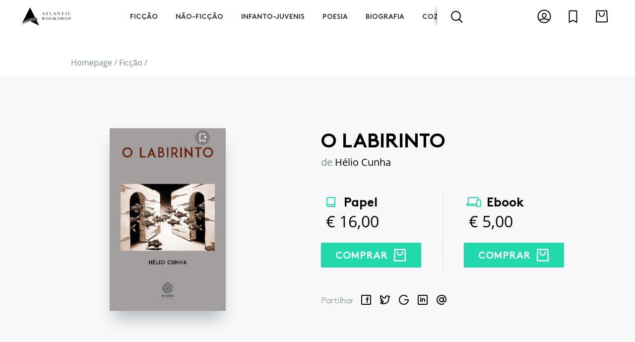

--- FILE ---
content_type: text/html; charset=UTF-8
request_url: https://www.atlanticbookshop.pt/ficcao/o-labirinto
body_size: 18443
content:
<!DOCTYPE html><html lang="pt"><head><meta charset="utf-8"><title>O labirinto | Atlantic Bookshop</title><meta name="title" content="Atlantic Bookshop"><meta property="og:title" content="Atlantic Bookshop" /><meta name="description" content="Atlantic Bookshop"><meta property="og:description" content="Atlantic Bookshop"><meta name="keywords" content="Atlantic Bookshop, livraria, livros, ebook, ebooks, livro, comprar livros, comprar livros online, chiadobooks, chiado books"><meta property="og:url" content="https://www.atlanticbookshop.pt/ficcao/o-labirinto" /><meta property="og:type" content="website" /><meta name="author" content="Adhesive / Brand+Digital Designers"><meta name="viewport" content="width=device-width,initial-scale=1,minimum-scale=1,maximum-scale=5,user-scalable=yes"><meta name="generator" content="adhesivebrands.pt"><link rel="preconnect" href="https://www.google-analytics.com"><link rel="apple-touch-icon" sizes="180x180" href="https://www.atlanticbookshop.pt/themes/abddcms/assets/fav/apple-touch-icon.png"><link rel="icon" type="image/png" sizes="32x32" href="https://www.atlanticbookshop.pt/themes/abddcms/assets/fav/favicon-32x32.png"><link rel="icon" type="image/png" sizes="192x192" href="https://www.atlanticbookshop.pt/themes/abddcms/assets/fav/android-chrome-192x192.png"><link rel="icon" type="image/png" sizes="16x16" href="https://www.atlanticbookshop.pt/themes/abddcms/assets/fav/favicon-16x16.png"><link rel="manifest" href="https://www.atlanticbookshop.pt/themes/abddcms/assets/fav/site.webmanifest"><link rel="mask-icon" href="https://www.atlanticbookshop.pt/themes/abddcms/assets/fav/safari-pinned-tab.svg" color="#02142b"><link rel="shortcut icon" href="https://www.atlanticbookshop.pt/themes/abddcms/assets/fav/favicon.ico"><meta name="msapplication-TileColor" content="#ffffff"><meta name="msapplication-TileImage" content="https://www.atlanticbookshop.pt/themes/abddcms/assets/fav/mstile-144x144.png"><meta name="msapplication-config" content="https://www.atlanticbookshop.pt/themes/abddcms/assets/fav/browserconfig.xml"><meta name="theme-color" content="#ffffff"><style type="text/css" media="screen">

	body {
		opacity: 0;
		-webkit-transition: opacity .15s ease-out;
			-moz-transition: opacity .15s ease-out;
				transition: opacity .15s ease-out;

		font-family: 'OpenSans-Regular', sans-serif;
		font-weight: normal;
		font-style: normal;

		overflow-x: hidden;
	}
	.dd,
	.size-guide,
	.search-container,
	.nav-sub {
		visibility: hidden;
		opacity: 0;
	}

	@font-face {
		font-family: 'OpenSans-Regular';
		src: local('OpenSans Regular'), local('OpenSans-Regular'),
			url(https://www.atlanticbookshop.pt/themes/abddcms/assets/font/OpenSans-Regular.woff2) format('woff2'),
			url(https://www.atlanticbookshop.pt/themes/abddcms/assets/font/OpenSans-Regular.woff) format('woff'),
			url(https://www.atlanticbookshop.pt/themes/abddcms/assets/font/OpenSans-Regular.ttf) format('truetype');
		font-display: fallback;
		font-weight: normal;
		font-style: normal;
	}
	@font-face {
		font-family: 'OpenSans-Bold';
		src: local('OpenSans Bold'), local('OpenSans-Bold'),
			url(https://www.atlanticbookshop.pt/themes/abddcms/assets/font/OpenSans-Bold.woff2) format('woff2'),
			url(https://www.atlanticbookshop.pt/themes/abddcms/assets/font/OpenSans-Bold.woff) format('woff'),
			url(https://www.atlanticbookshop.pt/themes/abddcms/assets/font/OpenSans-Bold.ttf) format('truetype');
		font-display: fallback;
		font-weight: normal;
		font-style: normal;
	}
	@font-face {
		font-family: 'BrownStd-Light';
		src: url(https://www.atlanticbookshop.pt/themes/abddcms/assets/font/BrownStd-Light.woff2) format('woff2'),
			url(https://www.atlanticbookshop.pt/themes/abddcms/assets/font/BrownStd-Light.woff) format('woff'),
			url(https://www.atlanticbookshop.pt/themes/abddcms/assets/font/BrownStd-Light.ttf) format('truetype');
		font-display: fallback;
		font-weight: normal;
		font-style: normal;
	}
	@font-face {
		font-family: 'BrownStd-BoldAlt';
		src: url(https://www.atlanticbookshop.pt/themes/abddcms/assets/font/BrownStd-BoldAlt.woff2) format('woff2'),
			url(https://www.atlanticbookshop.pt/themes/abddcms/assets/font/BrownStd-BoldAlt.woff) format('woff'),
			url(https://www.atlanticbookshop.pt/themes/abddcms/assets/font/BrownStd-BoldAlt.ttf) format('truetype');
		font-display: fallback;
		font-weight: normal;
		font-style: normal;
	}
	.font-brown-light {
		font-family: 'BrownStd-Light';
	}

</style><style type="text/css" class="cc-style" media="screen">
	/* CC */
	@media (min-width: 1px) {
		.cc_dialog.simple {
			left: auto;
			right: 0;
			width: 100%;
			max-width: none;
			padding: 0;
			bottom: 0;
			border-radius: 0;
			background: #fff;
			-webkit-transition: all .2s ease-out;
			   -moz-transition: all .2s ease-out;
				transition: all .2s ease-out;
		}
		.dark.cc_dialog {
			box-shadow: 0 6px 16px rgba(0,0,0,0.3);
		}
		.cc_dialog > div {
			display: flex;
			height: 100%;
			align-items: center;
			justify-content: center;
			-webkit-transition: all .2s ease-out;
			   -moz-transition: all .2s ease-out;
					transition: all .2s ease-out;
		}
		.cc_dialog > div > div:first-child {
			flex: 1;
		}
		.cc_dialog .cc_dialog_headline {
			display: none;
		}
		.dark.cc_dialog button,
		.cc_dialog button {
			display: inline-block;
			transition: all .5s ease;
			font-size: 16px;
			line-height: 20px;
			padding: .8rem 1.5rem;
			cursor: pointer;
			font-family: 'BrownStd-BoldAlt', sans-serif;
			font-weight: normal;
		}
		.dark.cc_dialog button.cc_b_ok,
		.cc_dialog button.cc_b_ok {
			border-radius: 2px;
			background: #fff;
			color: #000;
			border: 1px solid #000;
			font-family: 'BrownStd-BoldAlt', sans-serif;
			font-weight: normal;
		}
		.cc_dialog button.cc_b_ok:hover {
			background: #000;
			color: #fff;
		}
		.dark.cc_dialog button.cc_b_cp {
			border-radius: 2;
			background: transparent;
			color: #000;
			border: none;
			margin: 0 10px;
		}
		.dark.cc_dialog button.cc_b_cp:hover {

		}
		.dark.cc_dialog .cc_dialog_text,
		.cc_dialog .cc_dialog_text {
			text-align: left;
			font-size: 14px;
			line-height: 1.2em;
			font-family: 'OpenSans-Regular', sans-serif;
			font-size: 1rem;
			color: #000;
		}
		.cc_css_reboot p {
			margin-bottom: 0;
		}
		.dark.cc_dialog .cc_dialog_text a,
		.cc_dialog .cc_dialog_text a {
			margin: 0.5rem 0 0;
			color: #000;
			opacity: .6;
			text-decoration: underline;
			transition: all .5s ease;
			display: block;
		}
		.cc_dialog .cc_dialog_text a:hover {
			opacity: 1;
		}
		.cookie-consent-preferences-overlay .cookie-consent-preferences-dialog {
			transform: translate(-50%, -50%);
			position: absolute;
			/*width: 50vw;
			height: 60vh;*/
			width: 80vw;
			height: 90vh;
			margin: 50vh 50vw;
			max-width: none;
			max-height: none;
			right: auto;
			left: auto;
			overflow: hidden;
			display: block;
			top: 0;
		}
		.cookie-consent-preferences-overlay .cookie-consent-preferences-dialog .cc_cp_container {
			width: 100%;
			display: block;
			background: #fff;
			overflow-y: auto;
			height: 100%;
			position: relative;
		}
		.cookie-consent-preferences-overlay .cookie-consent-preferences-dialog .cc_cp_container .cc_cp_head {
			display: none;
		}
		.cookie-consent-preferences-overlay .cookie-consent-preferences-dialog .cc_cp_container .cc_cp_content {
			display: block;
			overflow: visible;
			height: auto;
		}
		.cookie-consent-preferences-overlay .cookie-consent-preferences-dialog .cc_cp_container .cc_cp_content .cc_cp_m_content {
			width: 100%;
			background: #fff !important;
		}
		.dark.cookie-consent-preferences-overlay .cookie-consent-preferences-dialog .cc_cp_container .cc_cp_content .cc_cp_m_content h1,
		.cookie-consent-preferences-overlay .cookie-consent-preferences-dialog .cc_cp_container .cc_cp_content .cc_cp_m_content h1,
		.dark.cookie-consent-preferences-overlay .cookie-consent-preferences-dialog .cc_cp_container .cc_cp_content .cc_cp_m_content p,
		.cookie-consent-preferences-overlay .cookie-consent-preferences-dialog .cc_cp_container .cc_cp_content .cc_cp_m_content p,
		.cookie-consent-preferences-overlay input[type="checkbox"].checkbox_cookie_consent + label {
			color: #000;
		}
		.cookie-consent-preferences-overlay .cc_cp_m_content .cc_cp_m_content_entry > div {
			margin-top: 10px;
		}
		.dark.cookie-consent-preferences-overlay .cookie-consent-preferences-dialog .cc_cp_container .cc_cp_footer,
		.cookie-consent-preferences-overlay .cookie-consent-preferences-dialog .cc_cp_container .cc_cp_footer {
			background: #f2f2f2;
			height: 110px;
		}
		.dark.cookie-consent-preferences-overlay .cookie-consent-preferences-dialog .cc_cp_container .cc_cp_footer .cc_cp_f_save,
		.cookie-consent-preferences-overlay .cookie-consent-preferences-dialog .cc_cp_container .cc_cp_footer .cc_cp_f_save {
			width: 100%;
			height: 100%;
			display: flex;
			align-items: center;
			justify-content: center;
		}
		.dark.cookie-consent-preferences-overlay .cookie-consent-preferences-dialog .cc_cp_container .cc_cp_footer .cc_cp_f_save button,
		.cookie-consent-preferences-overlay .cookie-consent-preferences-dialog .cc_cp_container .cc_cp_footer .cc_cp_f_save button {
			background: transparent;
			border-radius: 2px;
			padding: 14px 25px;
			margin: 0;
			border: 1px solid #000;
			color: #000;
			font-family: 'BrownStd-BoldAlt', sans-serif;
			font-weight: normal;
			text-transform: uppercase;
			opacity: 1;
		}
		.dark.cookie-consent-preferences-overlay .cookie-consent-preferences-dialog .cc_cp_container .cc_cp_footer .cc_cp_f_save button:hover,
		.cookie-consent-preferences-overlay .cookie-consent-preferences-dialog .cc_cp_container .cc_cp_footer .cc_cp_f_save button:hover {
			background: #000;
			color: #fff;
		}

		.cookie-consent-preferences-overlay input[type="checkbox"].checkbox_cookie_consent:checked + label:before {
			background: #ff3c49;
			border: none;
		}
		.cc_dialog > div > div:nth-child(3) {
			margin-top: 20px;
			display: flex;
			align-items: center;
			justify-content: center;
			flex-direction: row;
		}
		.cc_dialog > div > div:nth-child(3) a.cc_accept_button {
			margin: 0;
		}
		.cookie-consent-preferences-overlay .cookie-consent-preferences-dialog .cc_cp_container .cc_cp_content .cc_cp_m_content h1,
		.cookie-consent-preferences-overlay .cookie-consent-preferences-dialog .cc_cp_container .cc_cp_head .cc_cp_head_title h2 {
			font-size: 18px;
			font-family: 'OpenSans-Regular', sans-serif;
			text-align: left;
		}
		.cookie-consent-preferences-overlay .cookie-consent-preferences-dialog .cc_cp_container .cc_cp_content .cc_cp_m_content .cc_cp_m_content_entry p {
			font-size: 14px;
		}
		.cookie-consent-preferences-dialog {
			overflow: hidden;
			max-height: none;
			height: 80vh;
			margin: 0;
			top: 50%;
			left: 50%;
			transform: translate(-50%,-50%);
		}
		.cc_cp_content {
			overflow: auto;
			height: calc(80vh - 80px);
		}
		.cc_cp_content::-webkit-scrollbar-track {
			border-radius: 10px;
			background-color: #ccc;
		}

		.cc_cp_content::-webkit-scrollbar {
			width: 10px;
			background-color: #ccc;
		}

		.cc_cp_content::-webkit-scrollbar-thumb {
			border-radius: 8px;
			background-color: #f8f5f4;
		}
		.checkbox_cookie_consent {
			visibility: hidden;
		}
		.cc_b_ok {
			white-space: nowrap;
		}

		.dark.cookie-consent-preferences-overlay .cookie-consent-preferences-dialog .cc_cp_container,
		.dark.cookie-consent-preferences-overlay .cookie-consent-preferences-dialog .cc_cp_container .cc_cp_content,
		.dark.cookie-consent-preferences-overlay .cookie-consent-preferences-dialog .cc_cp_container .cc_cp_content .cc_cp_m_content,
		.cc_cp_container .cc_cp_footer {
			background: #fff;
		}
		.cc_cp_m_content,
		.cc_cp_m_content h1,
		.cc_cp_m_content p {
			color: #222;
		}
		.cookie-consent-preferences-overlay input[type="checkbox"].checkbox_cookie_consent:checked + label::before {
			background: #7cc800;
		}
		.dark.cookie-consent-preferences-overlay .cookie-consent-preferences-dialog .cc_cp_container .cc_cp_content .cc_cp_m_content a {
			color: #222;
			text-decoration: underline;
		}
		.cookie-consent-preferences-overlay .cookie-consent-preferences-dialog .cc_cp_container .cc_cp_content .cc_cp_m_content .cc_cp_m_content_entry h1 {
			font-weight: normal;
		}
	}
	@media (min-width: 768px) {
		.cc_dialog button.cc_b_cp  {
			margin-left: 0;
		}
		.cc_dialog > div > div:nth-child(3) {
			margin-top: 0;
			display: flex;
			align-items: flex-start;
			justify-content: flex-start;
			flex-direction: column;
		}
		.cc_dialog.simple .cc_dialog_text {
			margin-right: 20px;
			margin-bottom: 20px;
		}
		.cc_dialog.simple > div > div:nth-child(3) {
			flex-direction: row;
		}
		.cookie-consent-preferences-overlay .cookie-consent-preferences-dialog {
			width: 70vw;
			height: 80vh;
		}
		.cookie-consent-preferences-overlay .cookie-consent-preferences-dialog .cc_cp_container .cc_cp_head .cc_cp_head_title h2 {
			text-align: left;
		}
	}
	@media (min-width: 992px) {
		.cc_dialog > div > div:nth-child(3) a.cc_accept_button {
			margin: 14px 0 0;
		}
		.cc_dialog.simple {
			border-radius: 4px;
			left: auto;
			right: 20px;
			top: auto;
			bottom: 20px;
			max-width: 60%;
		}
		.cc_dialog.simple > div {
			display: flex;
		}
		.cc_dialog.simple {
			max-width: 50%;
		}
		.cookie-consent-preferences-overlay .cookie-consent-preferences-dialog {
			width: 50vw;
			height: 60vh;
		}
		.cc_dialog.simple > div > div:nth-child(3) {
		}
		.cc_dialog.simple > div > div:nth-child(3) {
			flex-direction: column;
			margin-top: 0;
		}
		.cc_dialog button.cc_b_cp {
			order: 2;
		}
		.cc_dialog button.cc_b_ok {
			order: 1;
		}
	}
	@media (min-width: 1200px) {
		.cc_dialog.simple {
			max-width: 680px;
			font-size: 15px;
		}
		.cc_dialog.simple .cc_dialog_text {
			margin: 0 4% 0 0;
			text-align: left;
			font-size: 15px;
		}

		.cc_dialog.simple > div > div:nth-child(3) {
			flex-direction: row;
			margin-top: 10px;
		}
		.cc_dialog button.cc_b_cp {
			order: 1;
		}
		.cc_dialog button.cc_b_ok {
			order: 2;
		}
	}
	@media (min-width: 1540px) {
		.cc_dialog button.cc_b_cp  {
			margin-left: 10px;
		}
		.cc_dialog.simple {
			font-size: 16px;
		}
		.cc_dialog.simple .cc_dialog_text {
			font-size: 16px;
			margin: 0 6% 0 0;
			text-align: left;
		}
	}
</style><script>
	window.BASE_URL = "https://www.atlanticbookshop.pt";
	window.ABDD_ECOM = {
		settings: {
			'number_decimals': '2',
			'decimal_point': ',',
			'thousands_separator': '&nbsp;',
			'currency_symbol': '',
			'currency_symbol_iso': '',
			'currency_symbol_position': 4,
			'hide_zero_decimals': 0
		}
	};
	window.ABDD_LANG = {
		page_product_detail: "https://www.atlanticbookshop.pt/%slug_category%/%slug%",
		page_product_list: "https://www.atlanticbookshop.pt/%slug_category%",
		page_author_detail: "https://www.atlanticbookshop.pt/autor/%slug%",
		page_search: "https://www.atlanticbookshop.pt/pesquisa/%q%",
		page_politica_de_cookies: "https://www.atlanticbookshop.pt/politica-de-privacidade",
	}
	window.ABDD_PAGE = "product_detail";
</script><script type="text/javascript">(function(c,l,a,r,i,t,y){c[a]=c[a]||function(){(c[a].q=c[a].q||[]).push(arguments)};t=l.createElement(r);t.async=1;t.src="https://www.clarity.ms/tag/"+i;y=l.getElementsByTagName(r)[0];y.parentNode.insertBefore(t,y)})(window,document,"clarity","script","99vawdelgk")</script></head><body class="product-detail"><!-- Header --><input type="checkbox" id="toggle_menu" hidden autocomplete="off" /><input type="checkbox" id="toggle_search" hidden autocomplete="off" /><input type="checkbox" id="toggle_cart" hidden autocomplete="off" /><input type="checkbox" id="toggle_wishlist" hidden autocomplete="off" /><input type="radio" id="toggle_login_form" name="auth_modal" autocomplete="off" hidden /><input type="radio" id="toggle_register_form" name="auth_modal" autocomplete="off" hidden /><input type="radio" id="toggle_forgot_pw_form" name="auth_modal" autocomplete="off" hidden /><input type="radio" id="toggle_close_forms" name="auth_modal" autocomplete="off" hidden checked /><header class="no-bot"><div class="top"><div class="container-fluid h-100 position-relative"><div class="row h-100 align-items-center position-relative"><div class="col-4 d-flex align-items-center d-md-none h-100"><label for="toggle_menu" class="toggle-menu d-md-none"><div class="burger"><div></div><div></div><div></div></div><div class="cross"><div></div><div></div></div></label><label class="toggle-search" for="toggle_search"><img class="" src="https://www.atlanticbookshop.pt/themes/abddcms/assets/img/icon_search.svg" alt="Search" /></label></div><div class="col-4 col-md-2 d-flex align-items-center justify-content-center justify-content-md-start h-100"><a class="logo-holder" href="https://www.atlanticbookshop.pt"><img class="logo" src="https://www.atlanticbookshop.pt/themes/abddcms/assets/img/atlantic_logo.png" alt="Atlantic Bookshop" /></a></div><div class="col-md-7 d-none d-md-flex h-100  align-items-center"><div class="inner position-relative h-100 w-100"><div class="cat-wrapper-wrapper d-none d-md-block overflowing-right"><div class="overflow-left"></div><div class="cat-wrapper"><ul class="cat-wrapper-ul d-flex"><li class="nav-item" cat-id="1"><a href="https://www.atlanticbookshop.pt/ficcao" cat-id="1">Ficção</a></li><li class="nav-item" cat-id="2"><a href="https://www.atlanticbookshop.pt/nao-ficcao" cat-id="2">Não-Ficção</a></li><li class="nav-item" cat-id="3"><a href="https://www.atlanticbookshop.pt/infanto-juvenis" cat-id="3">Infanto-Juvenis</a></li><li class="nav-item" cat-id="4"><a href="https://www.atlanticbookshop.pt/poesia" cat-id="4">Poesia</a></li><li class="nav-item" cat-id="5"><a href="https://www.atlanticbookshop.pt/biografia" cat-id="5">Biografia</a></li><li class="nav-item" cat-id="6"><a href="https://www.atlanticbookshop.pt/cozinha" cat-id="6">Cozinha</a></li><li class="nav-item" cat-id="23"><a href="https://www.atlanticbookshop.pt/artes-e-espectaculos" cat-id="23">Artes e Espectáculos</a></li></ul></div><div class="overflow-right"></div></div><div class="search-input-holder d-none d-md-flex"><label class="toggle-search d-none d-md-flex" for="toggle_search"><div class="magnifier-icon"><span class="magnifier-handle"></span><span class="magnifier-handle-x"></span></div></label><div class="input-holder"><input class="search-input" type="text" placeholder="Encontre uma publicação, autor, colecção" /><button class="search-button" title="Pesquisar" aria-label="Pesquisar" type="submit"></button></div><div class="autocomplete-results d-none d-md-block"></div></div></div></div><div class="col-4 col-md-3 h-100 d-flex align-items-center"><div class="d-flex w-100 justify-content-end justify-content-md-between justify-content-lg-end"><div class="d-none d-md-block mr-2"><label class="toggle-user" for="toggle_login_form"><svg width="24" height="24" viewBox="0 0 24 24" fill="none" xmlns="http://www.w3.org/2000/svg"><circle vector-effect="non-scaling-stroke" cx="12" cy="12" r="10" stroke="#000" stroke-width="2"/><path vector-effect="non-scaling-stroke" d="M15 10.5c0 2.047-1.45 3.5-3 3.5s-3-1.453-3-3.5C9 8.453 10.45 7 12 7s3 1.453 3 3.5zM3.786 18C5.95 16.744 8.851 16 12 16c3.15 0 6.051.744 8.214 2" stroke="#000" stroke-width="2"/></svg></label></div><label class="toggle-wishlist mr-2" for="toggle_wishlist"><svg width="24" height="24" viewBox="0 0 24 24" fill="none" xmlns="http://www.w3.org/2000/svg"><path vector-effect="non-scaling-stroke" d="M11.553 18.606L6 21.382V4a1 1 0 011-1h10a1 1 0 011 1v17.382l-5.553-2.776-.447-.224-.447.224z" stroke="#000" stroke-width="2"/></svg><div id="wishlist_total_items" class="cart-total-items d-none">0</div></label><label class="toggle-cart" for="toggle_cart"><svg width="24" height="24" viewBox="0 0 24 24" fill="none" xmlns="http://www.w3.org/2000/svg"><path vector-effect="non-scaling-stroke" d="M3.104 19.95L3.95 3H20.05l.847 16.95a1 1 0 01-.998 1.05H4.102a1 1 0 01-.998-1.05z" stroke="#000" stroke-width="2"/><path vector-effect="non-scaling-stroke" d="M16 6v2a4 4 0 01-8 0V6" stroke="#000" stroke-width="2"/></svg><div id="cart_total_items" class="cart-total-items d-none">0</div></label></div></div></div></div></div><div class="bot"><div class="bot-cat-wrapper-wrapper d-none d-md-block overflowing-right h-100"><div class="overflow-left"></div><div class="bot-cat-wrapper"><ul class="d-flex"><li class="nav-item" cat-id="1"><a href="https://www.atlanticbookshop.pt/ficcao" cat-id="1">Ficção</a></li><li class="nav-item" cat-id="2"><a href="https://www.atlanticbookshop.pt/nao-ficcao" cat-id="2">Não-Ficção</a></li><li class="nav-item" cat-id="3"><a href="https://www.atlanticbookshop.pt/infanto-juvenis" cat-id="3">Infanto-Juvenis</a></li><li class="nav-item" cat-id="4"><a href="https://www.atlanticbookshop.pt/poesia" cat-id="4">Poesia</a></li><li class="nav-item" cat-id="5"><a href="https://www.atlanticbookshop.pt/biografia" cat-id="5">Biografia</a></li><li class="nav-item" cat-id="6"><a href="https://www.atlanticbookshop.pt/cozinha" cat-id="6">Cozinha</a></li><li class="nav-item" cat-id="23"><a href="https://www.atlanticbookshop.pt/artes-e-espectaculos" cat-id="23">Artes e Espectáculos</a></li></ul></div><div class="overflow-right"></div></div></div><div class="search-container d-md-none"><div class="search-input-holder"><input class="search-input" type="text" placeholder="Encontre uma publicação, autor, colecção" /><button class="search-button" title="Pesquisar" aria-label="Pesquisar" type="submit"></button></div></div><div class="autocomplete-results d-md-none"></div></header><div class="search-backdrop"></div><div class="modal--auth" modal><label for="toggle_close_forms" class="backdrop"></label><div class="content"><label for="toggle_close_forms" class="btn--close"><div class="cross"><div></div><div></div></div></label><div class="form-wrapper"><div id="form_login" class="form-holder" data-visible="true"><form method="POST" action="https://www.atlanticbookshop.pt/ficcao/o-labirinto" accept-charset="UTF-8" data-request="onSignin" data-request-validate="1" data-request-redirect="https://www.atlanticbookshop.pt/cliente"><input name="_session_key" type="hidden" value="IGazdm71wkLRaaZ0GOkPO0iOFlSvqA5s5VazX2RW"><input name="_token" type="hidden" value="YChHGqV7nmibcA7HGdMKMdAF2jmIp4hqVXgWmkMd"><div class="form--header"><div class="title">Iniciar sessão</div></div><div class="form--body"><div class="row"><div class="col-12"><div class="input-holder"><input name="login" type="email" id="login_email" class="text-input" placeholder="O seu e-mail" autocomplete="off" required /></div></div><div class="col-12"><div class="input-holder"><input name="password" type="password" id="login_password" class="text-input" placeholder="A sua password" autocomplete="off" required /></div></div><div class="col-12"><div data-validate-error><p class="alert-danger py-1 px-2" data-message></p></div></div><div class="col-12 d-flex justify-content-center mb-2"><button type="submit" class="btn btn--submit btn--primary"><span>Entrar</span></button></div><div class="col-12 my-3"><div class="d-flex justify-content-center"><div class="checkbox-holder"></div><label class="forgot-pw" for="toggle_forgot_pw_form">Esqueceu a sua Password?</label></div></div></div></div><div class="form--footer"><label for="toggle_register_form">
            Não tem conta? <span class="illusion-link">Registe-se aqui</span></label></div></form></div><div id="form_register" class="form-holder" data-visible="false"><div class="form--header"><div class="title">Criar conta</div></div><div class="form--body"><div id="EComAccount_form_registered_user"><form method="POST" action="https://www.atlanticbookshop.pt/ficcao/o-labirinto" accept-charset="UTF-8" data-request="onRegister" data-request-validate="1" data-request-error="debugger;" data-request-success="document.querySelector(&quot;#toggle_close_forms&quot;).checked=!0;if(data.msg){ABDD.fullScreenFlash(&#039;info&#039;,data.msg)};return false;" data-request-redirect="0"><input name="_session_key" type="hidden" value="IGazdm71wkLRaaZ0GOkPO0iOFlSvqA5s5VazX2RW"><input name="_token" type="hidden" value="YChHGqV7nmibcA7HGdMKMdAF2jmIp4hqVXgWmkMd"><input type="hidden" name="group" value="registered" /><input type="hidden" name="origin" value="product-detail" /><div class="row"><div class="col-12 col-md-6"><div class="input-holder"><input type="text" class="text-input" name="name" placeholder="Primeiro Nome" /><div class="small alert-danger py-1 px-2" data-validate-for="name"></div></div></div><div class="col-12 col-md-6"><div class="input-holder"><input type="text" class="text-input" name="surname" placeholder="Último Nome" /><div class="small alert-danger py-1 px-2" data-validate-for="surname"></div></div></div><div class="col-12 col-md-12"><div class="input-holder"><input type="email" class="text-input" name="email" placeholder="Email" /><div class="small alert-danger py-1 px-2" data-validate-for="email"></div></div></div><div class="col-12 col-md-6"><div class="input-holder"><input type="password" class="text-input" name="password" placeholder="Password" /><div class="small alert-danger py-1 px-2" data-validate-for="password"></div></div></div><div class="col-12 col-md-6"><div class="input-holder"><input type="password" class="text-input" name="password_confirmation" placeholder="Confirmar Password" /><div class="small alert-danger py-1 px-2" data-validate-for="password_confirmation"></div></div></div><div class="col-12 col-md-6"><div class="input-holder"><input type="text" class="text-input" name="ae_nif" placeholder="NIF" /><div class="small alert-danger py-1 px-2" data-validate-for="ae_nif"></div></div></div><div class="col-12 col-md-6"><div class="input-holder"><input type="text" class="text-input" name="ae_phone" placeholder="Contacto telefónico" /><div class="small alert-danger py-1 px-2" data-validate-for="ae_phone"></div></div></div><div class="col-12"><div class="input-holder"><div class="checkbox-holder"><input type="hidden" name="ae_over_16yo" value="0" /><label class="d-inline-flex align-items-lg-center"><input name="ae_over_16yo" type="checkbox" value="1" autocomplete="off" hidden /><div class="bkg"></div><div class="checkbox" type="switch"></div><div class="checkbox-txt">Confirmo ter mais que 16 anos de idade</div></label></div><div class="small alert-danger py-1 px-2" data-validate-for="ae_over_16yo"></div></div></div><div class="col-12"></div></div><div class="row"><div class="col-12 d-flex justify-content-center my-2"><button type="submit" class="btn btn--submit btn--primary"><span>Registar</span></button></div></div></form></div></div><div class="form--footer"><label for="toggle_login_form">
				Já tem conta? <span class="illusion-link">Inicie sessão aqui</span></label></div></div><div id="form_forgot_pw" class="form-holder" data-visible="false"><div id="partialUserResetForm"><div class="form--header"><div class="title mb-4">Recuperação de password</div><div class="txt text-center text-md-left"><p class="m-0">Insira abaixo o email associado à sua conta e clique em "enviar". Receberá no seu email um link a partir do qual poderá criar uma nova password.</p></div></div><div class="form--body"><form class="row" data-request="resetPassword::onRestorePassword" data-request-update="'resetPassword::reset': '#partialUserResetForm'"><div class="col-12"><div class="input-holder"><input name="email" type="email" class="text-input" placeholder="Email" required /></div></div><div class="col-12"><div class="btn-holder d-flex justify-content-center pt-3"><button class="btn btn--primary btn--submit" type="submit"><span>Enviar Email</span></button></div></div></form></div><div class="form--footer"></div></div></div></div></div></div><div class="flash-container"></div><div class="custom-flash"><label for="toggle_close_forms" class="backdrop"></label><div class="content"></div></div><div class="loading-fullscreen"><div class="spinner"><div></div><div></div><div></div><div></div><div></div><div></div><div></div><div></div><div></div><div></div><div></div><div></div><div></div><div></div><div></div><div></div></div></div><div class="menu-container left-sided" drawer><label class="backdrop" for="toggle_menu"></label><div class="content"><div class="content--header d-flex align-items-center"><label class="btn--close" for="toggle_menu"><div class="cross"><div></div><div></div></div></label></div><div class="content--body"><div class="container-fluid"><div class="row"><div class="offset-1 col-10"><div class="block"><label class="toggle-login" for="toggle_login_form"><img src="https://www.atlanticbookshop.pt/themes/abddcms/assets/img/icon_user.svg" alt="Login"><span>Login</span></label></div></div><div class="offset-1 col-10"><div class="block"><div class="title">Publicações por Género</div><ul class="categories-menu d-md-none"><li class="category"><a href="https://www.atlanticbookshop.pt/ficcao">Ficção</a></li><li class="category"><a href="https://www.atlanticbookshop.pt/nao-ficcao">Não-Ficção</a></li><li class="category"><a href="https://www.atlanticbookshop.pt/infanto-juvenis">Infanto-Juvenis</a></li><li class="category"><a href="https://www.atlanticbookshop.pt/poesia">Poesia</a></li><li class="category"><a href="https://www.atlanticbookshop.pt/biografia">Biografia</a></li><li class="category"><a href="https://www.atlanticbookshop.pt/cozinha">Cozinha</a></li><li class="category"><a href="https://www.atlanticbookshop.pt/artes-e-espectaculos">Artes e Espectáculos</a></li><li class="category"><a href="https://www.atlanticbookshop.pt/kids">Kids</a></li><li class="category"><a href="https://www.atlanticbookshop.pt/mais-de-13-anos">Mais de 13 anos</a></li><li class="category"><a href="https://www.atlanticbookshop.pt/4-aos-6-anos">4 aos 6 anos</a></li><li class="category"><a href="https://www.atlanticbookshop.pt/7-aos-10-anos">7 aos 10 anos</a></li><li class="category"><a href="https://www.atlanticbookshop.pt/11-aos-13-anos">11 aos 13 anos</a></li><li class="category"><a href="https://www.atlanticbookshop.pt/lisbon-press">LISBON PRESS</a></li><li class="category"><a href="https://www.atlanticbookshop.pt/showtime">SHOWTIME</a></li><li class="category"><a href="https://www.atlanticbookshop.pt/cooking-stories">COOKING STORIES</a></li></ul></div></div><div class="offset-1 col-10"><div class="block"><div class="title">Publicações por Editora</div><ul class="publishers-menu d-md-none"><li class="publisher"><a href="https://www.atlanticbookshop.pt/editora/astrolabio-edicoes">Astrolábio Edições</a></li><li class="publisher"><a href="https://www.atlanticbookshop.pt/editora/chiado-books">Chiado Books</a></li><li class="publisher"><a href="https://www.atlanticbookshop.pt/editora/cooking-stories">Cooking Stories</a></li><li class="publisher"><a href="https://www.atlanticbookshop.pt/editora/flamingo-edicoes">Flamingo Edições</a></li><li class="publisher"><a href="https://www.atlanticbookshop.pt/editora/lisbon-international-press">Lisbon International Press</a></li><li class="publisher"><a href="https://www.atlanticbookshop.pt/editora/poesia-impossivel">Poesia Impossível</a></li><li class="publisher"><a href="https://www.atlanticbookshop.pt/editora/showtime-books">Showtime Books</a></li><li class="publisher"><a href="https://www.atlanticbookshop.pt/editora/moonlight-edicoes">Moonlight Edições</a></li><li class="publisher"><a href="https://www.atlanticbookshop.pt/editora/primeiro-capitulo">Primeiro Capítulo</a></li><li class="publisher"><a href="https://www.atlanticbookshop.pt/editora/contraluz">Contraluz</a></li><li class="publisher"><a href="https://www.atlanticbookshop.pt/editora/quatro-linhas-edicoes">Quatro Linhas Edições</a></li><li class="publisher"><a href="https://www.atlanticbookshop.pt/editora/ipe-das-letras">Ipê das Letras</a></li></ul></div></div><div class="offset-1 col-10"><div class="block"><ul><li class="authors"><a href="https://www.atlanticbookshop.pt/autores">Os nossos Autores</a></li></ul></div></div><div class="offset-1 col-10"><div class="block"><ul><li><a href="https://www.atlanticbookshop.pt/contactos">Contactos</a></li><li><a href="https://www.atlanticbookshop.pt/sobre-nos">Sobre Nós</a></li><li><a href="https://www.atlanticbookshop.pt/condicoes-gerais-de-venda">Condições Gerais de Venda</a></li><li><a href="https://www.atlanticbookshop.pt/politica-de-privacidade">Política de Privacidade</a></li><li><a href="https://www.atlanticbookshop.pt/ral">Resolução de Conflitos</a></li></ul></div></div><div class="offset-1 col-10"><div class="block"><div class="sn-wrapper"><a class="sn" target="_blank" rel="noopener" href="" aria-label="Facebook"><img
										width="22"
										height="22"
										src="https://www.atlanticbookshop.pt/themes/abddcms/assets/img/icon_sn_fb_neg.svg"
										alt="Facebook" /></a><a class="sn" target="_blank" rel="noopener" href="" aria-label="Instagram"><img
										width="22"
										height="22"
										src="https://www.atlanticbookshop.pt/themes/abddcms/assets/img/icon_sn_ig_neg.svg"
										alt="Instagram" /></a><a class="sn" target="_blank" rel="noopener" href="" aria-label="YouTube"><img
										width="22"
										height="22"
										src="https://www.atlanticbookshop.pt/themes/abddcms/assets/img/icon_sn_yt_neg.svg"
										alt="YouTube" /></a></div></div></div><div class="offset-1 col-10"><div class="block"><a href="https://www.atlanticbookshop.pt"><img class="lazy logo" data-src="https://www.atlanticbookshop.pt/themes/abddcms/assets/img/atlantic_logo_fff.png" alt="Atlantic Bookshop" /></a></div></div></div></div></div></div></div><div class="cart-container" drawer><label class="backdrop" for="toggle_cart"></label><div class="content"><div class="content--header"><label class="btn--close" for="toggle_cart"><img src="https://www.atlanticbookshop.pt/themes/abddcms/assets/img/icon_arrow_left.svg" alt="Go back" /></label><div class="title">As minhas compras</div></div><div class="content--body"><div class="item-wrapper d-flex align-items-center justify-content-center"><div class="empty-msg text-center"><svg width="120" height="120" viewBox="0 0 24 24" fill="none" xmlns="http://www.w3.org/2000/svg"><path fill-rule="evenodd" clip-rule="evenodd" d="M20.946 2l.994 17.89a2 2 0 01-1.886 2.107c-.056.003-.056.003-.111.003H4.057a2 2 0 01-2-2c0-.055 0-.055.003-.11L3.054 2h17.892zm-16 2l-.889 16h15.886l-.889-16H4.946zM9 6H7v2.5c0 2.4 2.323 4.5 5 4.5s5-2.1 5-4.5V6h-2v2.5c0 1.248-1.385 2.5-3 2.5S9 9.748 9 8.5V6z" fill="#000"/></svg><span>
						O seu cesto está vazio.</br>
						Adicione produtos ao seu cesto.
					</span></div></div></div></div></div><div class="wishlist-container" drawer><label class="backdrop" for="toggle_wishlist"></label><div class="content"><div class="content--header"><label class="btn--close" for="toggle_wishlist"><img src="https://www.atlanticbookshop.pt/themes/abddcms/assets/img/icon_arrow_left.svg" alt="Go back" /></label><div class="title">Os meus favoritos</div></div><div class="content--body"><div class="mx-4 mt-4"><div class="text-center" style="background:#e4e9ea;font-size:0.9rem;padding:16px;margin:-24px -24px 20px -24px;">
					Não perca os seus favoritos!<br/><label for="toggle_login_form" onclick="document.querySelector('#toggle_wishlist').checked=!1" class="illusion-link">Inicie sessão</label> para guardá-los e gerir diferentes listas.
				</div><div class="title text-center"></div><div class="text-center">
				(<span class="total-items">0</span>&nbsp;<span class="total-items-label">artigos</span>)
			</div></div><div class="item-wrapper d-flex align-items-center justify-content-center"><div class="empty-msg text-center"><svg width="120" height="120" viewBox="0 0 24 24" fill="none" xmlns="http://www.w3.org/2000/svg"><path fill-rule="evenodd" clip-rule="evenodd" d="M20.946 2l.994 17.89a2 2 0 01-1.886 2.107c-.056.003-.056.003-.111.003H4.057a2 2 0 01-2-2c0-.055 0-.055.003-.11L3.054 2h17.892zm-16 2l-.889 16h15.886l-.889-16H4.946zM9 6H7v2.5c0 2.4 2.323 4.5 5 4.5s5-2.1 5-4.5V6h-2v2.5c0 1.248-1.385 2.5-3 2.5S9 9.748 9 8.5V6z" fill="#000"/></svg><span>
						A lista de produtos favoritos está vazia.</br>
						Adicione produtos aos seus favoritos.
					</span></div></div></div></div></div><!-- Content --><main id="layout-content"><script type="application/ld+json">
		{
			"@context":"http://schema.org/",
			"@type":"Product",
			"name":"O labirinto",
			"image":"https://www.atlanticbookshop.pt/imageresize/8550d506240f7d4489caff0292d3023c27ff22a1e3a42a074c32d289ebbde4a8.png",
			"gtin13":"",
			"url":"https://www.atlanticbookshop.pt/ficcao/o-labirinto",
			"mainEntityOfPage":"https://www.atlanticbookshop.pt/ficcao/o-labirinto",
			"offers": {
				"@type":"Offer",
				"priceCurrency":"EUR",
				"price":"0.00",
				"availability":"http://schema.org/InStock",
				"itemCondition":"http://schema.org/NewCondition",
				"seller": {
					"@type":"Organization",
					"name":"Atlantic Bookshop"
				}
			}
		}
	</script><section class="product-detail"><div class="breadcrumbs"><div class="container-fluid"><div class="row"><div class="col-12 offset-md-1 col-md-10"><a href="https://www.atlanticbookshop.pt">Homepage</a><span> / </span><a href="https://www.atlanticbookshop.pt/ficcao">Ficção</a><span> / </span></div></div></div></div><div class="product-info item"
			data-product-id="11732"
			data-wishlist-ids=""
			data-product-name="O labirinto"
			data-product-img="https://www.atlanticbookshop.pt/imageresize/9d3408b041c0bc4d01cb8a644335bdad7300f63f438c8172472c893a9d063697.png"
		><div class="container-fluid"><div class="row d-flex align-items-center justify-content-center"><div class="col-12 col-md-6"><div class="slider"><div class="slide"><div class="img-holder"><picture><img src="https://www.atlanticbookshop.pt/storage/app/media/imageresizecache/678/f57/278/678f57278ec6a32fbef339a318e9b4c3015ad68cab25da717e82cdb3196876e5.png" alt="O labirinto" /><div
												class="fav btn--add_to_wishlist"
												data-product-id="11732"><div class="state--not-added"><div></div></div><div class="state--added"><div><span>Favorito</span></div></div></div></picture></div></div></div></div><div class="col-12 col-md-6 col-xl-5 offsetr-xl-1"><div class="content info-holder"><div class="product-title title">O labirinto</div><div class="author-holder"><span>de&nbsp;</span><span><a href="https://www.atlanticbookshop.pt/autor/helio-cunha">Hélio Cunha</a></span></div><div class="variations-holder"><!--()--><div class="variation"><div class="d-flex align-items-center flex-wrap mb-2 mb-xl-4"><img src="https://www.atlanticbookshop.pt/themes/abddcms/assets/img/icon_book.svg" alt="" /><div class="title">Papel</div><div class="price"><span class="price-currency" itemprop="priceCurrency" content="€">€</span> 16,00</div></div><div class="btn btn--primary btn--add_to_cart text-center mb-2"
													data-request-data="quantity: 1"
													data-pi="11732"
													data-pvi="20956"><span>Comprar</span><img src="https://www.atlanticbookshop.pt/themes/abddcms/assets/img/icon_cart_fff.svg" alt="Comprar" /></div></div><!--({&quot;id&quot;:22492,&quot;disk_name&quot;:&quot;6268043844a9b620858319.epub&quot;,&quot;file_name&quot;:&quot;O_Labirinto.epub&quot;,&quot;file_size&quot;:871577,&quot;content_type&quot;:&quot;application\/epub+zip&quot;,&quot;title&quot;:null,&quot;description&quot;:null,&quot;field&quot;:&quot;v_virtual_file&quot;,&quot;sort_order&quot;:22492,&quot;created_at&quot;:&quot;2022-04-26 15:39:52&quot;,&quot;updated_at&quot;:&quot;2022-04-26 15:41:15&quot;,&quot;path&quot;:&quot;https:\/\/www.atlanticbookshop.pt\/storage\/app\/uploads\/public\/626\/804\/384\/6268043844a9b620858319.epub&quot;,&quot;extension&quot;:&quot;epub&quot;})--><div class="variation separator"></div><div class="variation"><div class="d-flex align-items-center flex-wrap mb-2 mb-xl-4"><img src="https://www.atlanticbookshop.pt/themes/abddcms/assets/img/icon_ebook.svg" alt="" /><div class="title">Ebook</div><div class="price"><span class="price-currency" itemprop="priceCurrency" content="€">€</span> 5,00</div></div><div class="btn btn--primary btn--add_to_cart text-center mb-2"
													data-request-data="quantity: 1"
													data-pi="11732"
													data-pvi="20957"><span>Comprar</span><img src="https://www.atlanticbookshop.pt/themes/abddcms/assets/img/icon_cart_fff.svg" alt="Comprar" /></div></div></div><div class="sn-share"><div class="note mr-2">Partilhar</div><div class="d-flex"><a href="https://www.facebook.com/sharer/sharer.php?u=https://www.atlanticbookshop.pt/ficcao/o-labirinto" target="_blank" rel="noopener"><i class="share_button d-inline-block mr-1" data-network="facebook" data-service="facebook" data-url="https://www.atlanticbookshop.pt/ficcao/o-labirinto" data-title="O labirinto | AtlanticoBookStore"><span class="visuallyhidden">Facebook</span></i></a><a href="https://twitter.com/intent/tweet?url=https://www.atlanticbookshop.pt/ficcao/o-labirinto" target="_blank" rel="noopener"><i class="share_button d-inline-block mr-1" data-network="twitter" data-service="twitter" data-url="https://www.atlanticbookshop.pt/ficcao/o-labirinto" data-title="O labirinto | AtlanticoBookStore"><span class="visuallyhidden">Twitter</span></i></a><a href="https://plus.google.com/share?url=https://www.atlanticbookshop.pt/ficcao/o-labirinto" target="_blank" rel="noopener"><i class="share_button d-inline-block mr-1" data-network="google" data-service="google" data-url="https://www.atlanticbookshop.pt/ficcao/o-labirinto" data-title="O labirinto | AtlanticoBookStore"><span class="visuallyhidden">Google</span></i></a><a href="https://www.linkedin.com/sharing/share-offsite/?url=https://www.atlanticbookshop.pt/ficcao/o-labirinto" target="_blank" rel="noopener"><i class="share_button d-inline-block mr-1" data-network="linkedin" data-service="linkedin" data-url="https://www.atlanticbookshop.pt/ficcao/o-labirinto" data-title="O labirinto | AtlanticoBookStore"><span class="visuallyhidden">LinkedIn</span></i></a><a href="mailto:?subject=Partilho%20consigo%20o%20livro%20%22O%20labirinto%22&body=Ol%C3%A1%2C%20quero%20partilhar%20consigo%20o%20livro%20%22O%20labirinto%22%2C%20que%20pode%20encontrar%20na%20Livraria%20Atl%C3%A2ntico%3A%20https%3A%2F%2Fwww.atlanticbookshop.pt%2Fficcao%2Fo-labirinto"><i class="share_button d-inline-block mr-1" data-network="email" data-service="email" data-url="https://www.atlanticbookshop.pt/ficcao/o-labirinto" data-title="O labirinto | AtlanticoBookStore"><span class="visuallyhidden">Email</span></i></a></div></div></div></div></div></div></div><div class="product-extra-info"><div class="container-fluid"><div class="row"><div class="col-12 offset-md-1 col-md-5 col-lg-4 offsetr-lg-1 col-xl-4 offsetr-xl-1"><hr class="d-md-none" /><div class="product-details"><div class="section--title">Detalhe</div><div class="product-detail"><div class="key">Editora:</div><div class="value">Astrolábio Edições</div></div><div class="product-detail"><div class="key">Data de publicação:</div><div class="value">2022-04-26</div></div><div class="product-detail"><div class="key">Páginas:</div><div class="value">474</div></div><div class="product-detail"><div class="key">ISBN:</div><div class="value">978-989-37-3227-4</div></div><div class="product-detail"><div class="key">Género:</div><div class="value">Ficção</div></div><div class="product-detail"><div class="key">Idioma:</div><div class="value">PT</div></div></div></div><div class="col-12 col-md-5 offsetr-md-1"><div class="product-description"><div class="section--title">Sinopse</div><div class="txt"><p>Mil e um dias e mil e uma noites, na vida de uma personagem perdida entre o sonho e a realidade. Uma viagem na primeira pessoa onde a fantasia e a realidade se confundem.</p><p><strong>&nbsp;</strong></p></div></div></div></div></div></div></section><section class="swippables" data-type="productlist-related"><div class="container-fluid"><div class="row"><div class="col-12 offset-md-1 col-md-10 offsetr-md-1"><div class="section--header"><div class="section--title">Do mesmo autor</div></div></div></div></div><div class="slider item-wrapper" data-type="product"><div class="item-holder" data-type="product"><div class="item"
		data-product-id="5354"
		data-wishlist-ids=""
		><a aria-label="Pintura, desenho, palavras" href="https://www.atlanticbookshop.pt/nao-ficcao/pintura-desenho-palavras" class="img-holder"><picture><img class="lazy"
						data-srcset="https://www.atlanticbookshop.pt/storage/app/media/imageresizecache/30c/b3f/df4/30cb3fdf4d371deb141ef6f8dff849145670ea4c5c59bc64eda2ec95c72e686e.jpg 1x"
						data-src="https://www.atlanticbookshop.pt/storage/app/media/imageresizecache/30c/b3f/df4/30cb3fdf4d371deb141ef6f8dff849145670ea4c5c59bc64eda2ec95c72e686e.jpg"
						src="https://www.atlanticbookshop.pt/storage/app/media/imageresizecache/95b/38f/b10/95b38fb10f44a7c1823d7a0b8eef36058c510940ee86d42010cab37ed7a763c8.jpg"
						alt="Pintura, desenho, palavras" /><div
					class="fav btn--add_to_wishlist"
					data-product-id="5354"><div class="state--not-added"><div></div></div><div class="state--added"><div><span>Favorito</span></div></div></div></picture></a><div class="info-holder"><div class="title">
				Pintura, desenho, palavras
			</div><div class="subtitle">
				Hélio Cunha
			</div><div class="btn-holder"><div class="current-price"><span class="price-currency" itemprop="priceCurrency" content="€">€</span> 17,00</div></div></div></div></div><div class="item-holder" data-type="product"><div class="item"
		data-product-id="13886"
		data-wishlist-ids=""
		><a aria-label="O Infinito" href="https://www.atlanticbookshop.pt/nao-ficcao/o-infinito" class="img-holder"><picture><img class="lazy"
						data-srcset="https://www.atlanticbookshop.pt/storage/app/media/imageresizecache/d10/12d/7c9/d1012d7c9a694290cc89cc5161fc6431d4812214f88b84b209207039c220fdfe.png 1x"
						data-src="https://www.atlanticbookshop.pt/storage/app/media/imageresizecache/d10/12d/7c9/d1012d7c9a694290cc89cc5161fc6431d4812214f88b84b209207039c220fdfe.png"
						src="https://www.atlanticbookshop.pt/storage/app/media/imageresizecache/efd/e24/2cc/efde242ccb0350645a2ed5c847312a6beb9b800436e3737c6bc8bbc2e47cf01b.png"
						alt="O Infinito" /><div
					class="fav btn--add_to_wishlist"
					data-product-id="13886"><div class="state--not-added"><div></div></div><div class="state--added"><div><span>Favorito</span></div></div></div></picture></a><div class="info-holder"><div class="title">
				O Infinito
			</div><div class="subtitle">
				Hélio Cunha
			</div><div class="btn-holder"><div class="current-price"><span class="price-currency" itemprop="priceCurrency" content="€">€</span> 17,00</div></div></div></div></div><div class="item-holder" data-type="product"><div class="item"
		data-product-id="14495"
		data-wishlist-ids=""
		><a aria-label="Alphaville" href="https://www.atlanticbookshop.pt/nao-ficcao/alphaville" class="img-holder"><picture><img class="lazy"
						data-srcset="https://www.atlanticbookshop.pt/storage/app/media/imageresizecache/e97/9d5/8ed/e979d58ed4b3052fbaad68f92a93e0ef3c4579b9c4d9f7a45bce78d22698c8e4.jpg 1x"
						data-src="https://www.atlanticbookshop.pt/storage/app/media/imageresizecache/e97/9d5/8ed/e979d58ed4b3052fbaad68f92a93e0ef3c4579b9c4d9f7a45bce78d22698c8e4.jpg"
						src="https://www.atlanticbookshop.pt/storage/app/media/imageresizecache/152/a2c/2c3/152a2c2c3bc4b48172af9ae2e5366329ebad55b94ada816ae8526b840091e1ba.jpg"
						alt="Alphaville" /><div
					class="fav btn--add_to_wishlist"
					data-product-id="14495"><div class="state--not-added"><div></div></div><div class="state--added"><div><span>Favorito</span></div></div></div></picture></a><div class="info-holder"><div class="title">
				Alphaville
			</div><div class="subtitle">
				Hélio Cunha
			</div><div class="btn-holder"><div class="current-price"><span class="price-currency" itemprop="priceCurrency" content="€">€</span> 17,00</div></div></div></div></div></div></section><section class="swippables bgc-yellow" data-type="productlist-related"><div class="container-fluid"><div class="row"><div class="col-12 offset-md-1 col-md-10 offsetr-md-1"><div class="section--header"><div class="section--title">Leituras semelhantes</div></div></div></div></div><div class="slider item-wrapper" data-type="product"><div class="item-holder" data-type="product"><div class="item"
		data-product-id="13169"
		data-wishlist-ids=""
		><a aria-label="A Árvore dos Universos - Livro 1" href="https://www.atlanticbookshop.pt/ficcao/a-arvore-dos-universos-livro-1" class="img-holder"><picture><img class="lazy"
						data-srcset="https://www.atlanticbookshop.pt/storage/app/media/imageresizecache/1a7/ea2/622/1a7ea26220a3a8a1dd223cfda84cc6111406f2731c6cd7e887e3b2d6c6157f03.jpg 1x"
						data-src="https://www.atlanticbookshop.pt/storage/app/media/imageresizecache/1a7/ea2/622/1a7ea26220a3a8a1dd223cfda84cc6111406f2731c6cd7e887e3b2d6c6157f03.jpg"
						src="https://www.atlanticbookshop.pt/storage/app/media/imageresizecache/c19/2ca/69b/c192ca69bcbd50025564e63caef5ce16d0b75753e37564f8fa92db319d45a6bd.jpg"
						alt="A Árvore dos Universos - Livro 1" /><div
					class="fav btn--add_to_wishlist"
					data-product-id="13169"><div class="state--not-added"><div></div></div><div class="state--added"><div><span>Favorito</span></div></div></div></picture></a><div class="info-holder"><div class="title">
				A Árvore dos Universos - Livro 1
			</div><div class="subtitle">
				Nídia Neves
			</div><div class="btn-holder"><div class="current-price"><span class="price-currency" itemprop="priceCurrency" content="€">€</span> 17,00</div></div></div></div></div><div class="item-holder" data-type="product"><div class="item"
		data-product-id="13946"
		data-wishlist-ids=""
		><a aria-label="A Tua Escuridão é Toda a Minha Luz" href="https://www.atlanticbookshop.pt/ficcao/a-tua-escuridao-e-toda-a-minha-luz" class="img-holder"><picture><img class="lazy"
						data-srcset="https://www.atlanticbookshop.pt/storage/app/media/imageresizecache/919/59f/977/91959f977b6112ce562e27193f0cf3d31bd6edc27b4f845d6e602eaacf6bf69e.png 1x"
						data-src="https://www.atlanticbookshop.pt/storage/app/media/imageresizecache/919/59f/977/91959f977b6112ce562e27193f0cf3d31bd6edc27b4f845d6e602eaacf6bf69e.png"
						src="https://www.atlanticbookshop.pt/storage/app/media/imageresizecache/7b7/640/be9/7b7640be9199c580f1d6e29c4d081e386bc80451998fddcc1d3e9e545a2adc8c.png"
						alt="A Tua Escuridão é Toda a Minha Luz" /><div
					class="fav btn--add_to_wishlist"
					data-product-id="13946"><div class="state--not-added"><div></div></div><div class="state--added"><div><span>Favorito</span></div></div></div></picture></a><div class="info-holder"><div class="title">
				A Tua Escuridão é Toda a Minha Luz
			</div><div class="subtitle">
				Armando Luz
			</div><div class="btn-holder"><div class="current-price"><span class="price-currency" itemprop="priceCurrency" content="€">€</span> 14,00</div></div></div></div></div><div class="item-holder" data-type="product"><div class="item"
		data-product-id="14770"
		data-wishlist-ids=""
		><a aria-label="A música é a última a morrer" href="https://www.atlanticbookshop.pt/ficcao/a-musica-e-a-ultima-a-morrer" class="img-holder"><picture><img class="lazy"
						data-srcset="https://www.atlanticbookshop.pt/storage/app/media/imageresizecache/a37/bbf/b38/a37bbfb384bd3cb0184d462f201e459c29417693fbfb075d3f9f66f780d13568.png 1x"
						data-src="https://www.atlanticbookshop.pt/storage/app/media/imageresizecache/a37/bbf/b38/a37bbfb384bd3cb0184d462f201e459c29417693fbfb075d3f9f66f780d13568.png"
						src="https://www.atlanticbookshop.pt/storage/app/media/imageresizecache/9e1/6cc/10f/9e16cc10fa89ac7f0ab416f81ffe6e9ebf5a3cd6c50a5c8f5ca2503431f8f48d.png"
						alt="A música é a última a morrer" /><div
					class="fav btn--add_to_wishlist"
					data-product-id="14770"><div class="state--not-added"><div></div></div><div class="state--added"><div><span>Favorito</span></div></div></div></picture></a><div class="info-holder"><div class="title">
				A música é a última a morrer
			</div><div class="subtitle">
				Miguel coelho
			</div><div class="btn-holder"><div class="current-price"><span class="price-currency" itemprop="priceCurrency" content="€">€</span> 15,00</div></div></div></div></div><div class="item-holder" data-type="product"><div class="item"
		data-product-id="12720"
		data-wishlist-ids=""
		><a aria-label="O poder das escolhas" href="https://www.atlanticbookshop.pt/ficcao/o-poder-das-escolhas" class="img-holder"><picture><img class="lazy"
						data-srcset="https://www.atlanticbookshop.pt/storage/app/media/imageresizecache/0bd/fe7/f69/0bdfe7f694c2fb5f138e8270fdd05c09d3b728a63a0c4fadb09313d551a132e9.jpg 1x"
						data-src="https://www.atlanticbookshop.pt/storage/app/media/imageresizecache/0bd/fe7/f69/0bdfe7f694c2fb5f138e8270fdd05c09d3b728a63a0c4fadb09313d551a132e9.jpg"
						src="https://www.atlanticbookshop.pt/storage/app/media/imageresizecache/008/a66/0a4/008a660a45d6917dc3f5c50f6032da037a23dba00d32f028c27931a7e5ef9c3b.jpg"
						alt="O poder das escolhas" /><div
					class="fav btn--add_to_wishlist"
					data-product-id="12720"><div class="state--not-added"><div></div></div><div class="state--added"><div><span>Favorito</span></div></div></div></picture></a><div class="info-holder"><div class="title">
				O poder das escolhas
			</div><div class="subtitle">
				João Fortuna
			</div><div class="btn-holder"><div class="current-price"><span class="price-currency" itemprop="priceCurrency" content="€">€</span> 13,00</div></div></div></div></div><div class="item-holder" data-type="product"><div class="item"
		data-product-id="12423"
		data-wishlist-ids=""
		><a aria-label="Viagem Para o Paraíso" href="https://www.atlanticbookshop.pt/ficcao/viagem-para-o-paraiso" class="img-holder"><picture><img class="lazy"
						data-srcset="https://www.atlanticbookshop.pt/storage/app/media/imageresizecache/297/b1d/1ce/297b1d1cec9bc87cbf947ca1bdcd78264f6a4d12b7dbed1e99afce93adcf6371.jpg 1x"
						data-src="https://www.atlanticbookshop.pt/storage/app/media/imageresizecache/297/b1d/1ce/297b1d1cec9bc87cbf947ca1bdcd78264f6a4d12b7dbed1e99afce93adcf6371.jpg"
						src="https://www.atlanticbookshop.pt/storage/app/media/imageresizecache/9f4/594/40a/9f459440a251da76c4e3a6e3e50e521c60a1da6fe583c8cfda2439ef835fb7fe.jpg"
						alt="Viagem Para o Paraíso" /><div
					class="fav btn--add_to_wishlist"
					data-product-id="12423"><div class="state--not-added"><div></div></div><div class="state--added"><div><span>Favorito</span></div></div></div></picture></a><div class="info-holder"><div class="title">
				Viagem Para o Paraíso
			</div><div class="subtitle">
				Joaquina Raimundo
			</div><div class="btn-holder"><div class="current-price"><span class="price-currency" itemprop="priceCurrency" content="€">€</span> 15,00</div></div></div></div></div><div class="item-holder" data-type="product"><div class="item"
		data-product-id="12750"
		data-wishlist-ids=""
		><a aria-label="Mal-amado" href="https://www.atlanticbookshop.pt/ficcao/mal-amado" class="img-holder"><picture><img class="lazy"
						data-srcset="https://www.atlanticbookshop.pt/storage/app/media/imageresizecache/3cc/b18/85d/3ccb1885deb9cd522b5a50c4f9cbe284d2645a3dea642bb5d6710b80997bf717.jpg 1x"
						data-src="https://www.atlanticbookshop.pt/storage/app/media/imageresizecache/3cc/b18/85d/3ccb1885deb9cd522b5a50c4f9cbe284d2645a3dea642bb5d6710b80997bf717.jpg"
						src="https://www.atlanticbookshop.pt/storage/app/media/imageresizecache/cef/d2e/c50/cefd2ec501d0d066b21d41936fdc58b6ac5edd2ed272b290976d9d09dbf53797.jpg"
						alt="Mal-amado" /><div
					class="fav btn--add_to_wishlist"
					data-product-id="12750"><div class="state--not-added"><div></div></div><div class="state--added"><div><span>Favorito</span></div></div></div></picture></a><div class="info-holder"><div class="title">
				Mal-amado
			</div><div class="subtitle">
				Ana Teia
			</div><div class="btn-holder"><div class="current-price"><span class="price-currency" itemprop="priceCurrency" content="€">€</span> 13,00</div></div></div></div></div><div class="item-holder" data-type="product"><div class="item"
		data-product-id="11052"
		data-wishlist-ids=""
		><a aria-label="O meu primo Xavier" href="https://www.atlanticbookshop.pt/ficcao/o-meu-primo-xavier" class="img-holder"><picture><img class="lazy"
						data-srcset="https://www.atlanticbookshop.pt/storage/app/media/imageresizecache/fa9/898/91d/fa989891d74395e9a06873659f97b8ebd4d19c1fe3d7167d10ce5dfacb5fa9f7.jpg 1x"
						data-src="https://www.atlanticbookshop.pt/storage/app/media/imageresizecache/fa9/898/91d/fa989891d74395e9a06873659f97b8ebd4d19c1fe3d7167d10ce5dfacb5fa9f7.jpg"
						src="https://www.atlanticbookshop.pt/storage/app/media/imageresizecache/5c6/f61/e88/5c6f61e8860a4aaaf9c4491993c6eaa2a96617848dfbc403f0b72c74114a52a5.jpg"
						alt="O meu primo Xavier" /><div
					class="fav btn--add_to_wishlist"
					data-product-id="11052"><div class="state--not-added"><div></div></div><div class="state--added"><div><span>Favorito</span></div></div></div></picture></a><div class="info-holder"><div class="title">
				O meu primo Xavier
			</div><div class="subtitle">
				João José Francisco
			</div><div class="btn-holder"><div class="current-price"><span class="price-currency" itemprop="priceCurrency" content="€">€</span> 12,00</div></div></div></div></div><div class="item-holder" data-type="product"><div class="item"
		data-product-id="12579"
		data-wishlist-ids=""
		><a aria-label="O diário da última viagem" href="https://www.atlanticbookshop.pt/ficcao/o-diario-da-ultima-viagem" class="img-holder"><picture><img class="lazy"
						data-srcset="https://www.atlanticbookshop.pt/storage/app/media/imageresizecache/17f/0b8/e4c/17f0b8e4c9c0b21bdf54cbe4a5f641c5d71ada4a16acbb6832afa738acdc0e05.png 1x"
						data-src="https://www.atlanticbookshop.pt/storage/app/media/imageresizecache/17f/0b8/e4c/17f0b8e4c9c0b21bdf54cbe4a5f641c5d71ada4a16acbb6832afa738acdc0e05.png"
						src="https://www.atlanticbookshop.pt/storage/app/media/imageresizecache/962/adb/c40/962adbc40d8c946dbb4407265d861dc1bf2aaa3cfd258ecc48ee4d398810db53.png"
						alt="O diário da última viagem" /><div
					class="fav btn--add_to_wishlist"
					data-product-id="12579"><div class="state--not-added"><div></div></div><div class="state--added"><div><span>Favorito</span></div></div></div></picture></a><div class="info-holder"><div class="title">
				O diário da última viagem
			</div><div class="subtitle">
				Cátia Melo Rodrigues
			</div><div class="btn-holder"><div class="current-price"><span class="price-currency" itemprop="priceCurrency" content="€">€</span> 15,00</div></div></div></div></div><div class="item-holder" data-type="product"><div class="item"
		data-product-id="13778"
		data-wishlist-ids=""
		><a aria-label="Tudo o que eu nunca te disse" href="https://www.atlanticbookshop.pt/ficcao/tudo-o-que-eu-nunca-te-disse" class="img-holder"><picture><img class="lazy"
						data-srcset="https://www.atlanticbookshop.pt/storage/app/media/imageresizecache/ec4/e91/a59/ec4e91a59b1b89bb9ea368bbd379e91a1c35f0aaa96e3fa28ba1188f12cadfe8.jpg 1x"
						data-src="https://www.atlanticbookshop.pt/storage/app/media/imageresizecache/ec4/e91/a59/ec4e91a59b1b89bb9ea368bbd379e91a1c35f0aaa96e3fa28ba1188f12cadfe8.jpg"
						src="https://www.atlanticbookshop.pt/storage/app/media/imageresizecache/a02/657/4f0/a026574f0cf3676d2aa33e714d19005cc9a7e6d959913abe1c6267fcea9b84d4.jpg"
						alt="Tudo o que eu nunca te disse" /><div
					class="fav btn--add_to_wishlist"
					data-product-id="13778"><div class="state--not-added"><div></div></div><div class="state--added"><div><span>Favorito</span></div></div></div></picture></a><div class="info-holder"><div class="title">
				Tudo o que eu nunca te disse
			</div><div class="subtitle">
				Mafalda Teixeira
			</div><div class="btn-holder"><div class="current-price"><span class="price-currency" itemprop="priceCurrency" content="€">€</span> 13,00</div></div></div></div></div><div class="item-holder" data-type="product"><div class="item"
		data-product-id="13430"
		data-wishlist-ids=""
		><a aria-label="Inocência Roubada" href="https://www.atlanticbookshop.pt/ficcao/inocencia-roubada" class="img-holder"><picture><img class="lazy"
						data-srcset="https://www.atlanticbookshop.pt/storage/app/media/imageresizecache/778/102/de5/778102de574fd33c11e19c6541cf596d813e302d968451f1910c2423398617bd.jpg 1x"
						data-src="https://www.atlanticbookshop.pt/storage/app/media/imageresizecache/778/102/de5/778102de574fd33c11e19c6541cf596d813e302d968451f1910c2423398617bd.jpg"
						src="https://www.atlanticbookshop.pt/storage/app/media/imageresizecache/4a6/449/0a9/4a64490a9a2a1ae5daaef95009a4da98b30157aa9daae22f964972b79e52f585.jpg"
						alt="Inocência Roubada" /><div
					class="fav btn--add_to_wishlist"
					data-product-id="13430"><div class="state--not-added"><div></div></div><div class="state--added"><div><span>Favorito</span></div></div></div></picture></a><div class="info-holder"><div class="title">
				Inocência Roubada
			</div><div class="subtitle">
				Sónia Almeida
			</div><div class="btn-holder"><div class="current-price"><span class="price-currency" itemprop="priceCurrency" content="€">€</span> 13,00</div></div></div></div></div><div class="item-holder" data-type="product"><div class="item"
		data-product-id="14858"
		data-wishlist-ids=""
		><a aria-label="Ecos de quem fui" href="https://www.atlanticbookshop.pt/ficcao/ecos-de-quem-fui" class="img-holder"><picture><img class="lazy"
						data-srcset="https://www.atlanticbookshop.pt/storage/app/media/imageresizecache/e99/aed/2cc/e99aed2cca6e69c914d915f5157bf62afce761b84536bbdefcdad6eceeed5a82.jpg 1x"
						data-src="https://www.atlanticbookshop.pt/storage/app/media/imageresizecache/e99/aed/2cc/e99aed2cca6e69c914d915f5157bf62afce761b84536bbdefcdad6eceeed5a82.jpg"
						src="https://www.atlanticbookshop.pt/storage/app/media/imageresizecache/109/71f/ce2/10971fce2f4ce99eeb9b0f98890f492eed4f93b4da5d6bef53e787a54963a2ad.jpg"
						alt="Ecos de quem fui" /><div
					class="fav btn--add_to_wishlist"
					data-product-id="14858"><div class="state--not-added"><div></div></div><div class="state--added"><div><span>Favorito</span></div></div></div></picture></a><div class="info-holder"><div class="title">
				Ecos de quem fui
			</div><div class="subtitle">
				João Molinar
			</div><div class="btn-holder"><div class="current-price"><span class="price-currency" itemprop="priceCurrency" content="€">€</span> 14,00</div></div></div></div></div><div class="item-holder" data-type="product"><div class="item"
		data-product-id="14329"
		data-wishlist-ids=""
		><a aria-label="Três Quartos de Um Amor –  Vol. V - Tomo II" href="https://www.atlanticbookshop.pt/ficcao/tres-quartos-de-um-amor-vol-v-tomo-ii" class="img-holder"><picture><img class="lazy"
						data-srcset="https://www.atlanticbookshop.pt/storage/app/media/imageresizecache/24e/2e5/c07/24e2e5c0715306318c9da0946110eed96595d9e73e4f9cb909f584ba492d7aae.jpg 1x"
						data-src="https://www.atlanticbookshop.pt/storage/app/media/imageresizecache/24e/2e5/c07/24e2e5c0715306318c9da0946110eed96595d9e73e4f9cb909f584ba492d7aae.jpg"
						src="https://www.atlanticbookshop.pt/storage/app/media/imageresizecache/010/48c/462/01048c462c03239043ad348c592477ce52b8e00fa624310e26ef3990b6b67d10.jpg"
						alt="Três Quartos de Um Amor –  Vol. V - Tomo II" /><div
					class="fav btn--add_to_wishlist"
					data-product-id="14329"><div class="state--not-added"><div></div></div><div class="state--added"><div><span>Favorito</span></div></div></div></picture></a><div class="info-holder"><div class="title">
				Três Quartos de Um Amor –  Vol. V - Tomo II
			</div><div class="subtitle">
				Vários autores
			</div><div class="btn-holder"><div class="current-price"><span class="price-currency" itemprop="priceCurrency" content="€">€</span> 30,00</div></div></div></div></div></div></section><section class="payment-methods"><div class="container-fluid"><div class="row"><div class="col-12 offset-md-1 col-md-10 offset-xxl-2 col-xxl-8"><div class="section--header"><div class="section--title d-flex align-items-center justify-content-center"><img width="24" height="24" class="lazy" data-src="https://www.atlanticbookshop.pt/themes/abddcms/assets/img/icon_shield.svg" alt="Pague de forma segura" /><span class="ml-1">Pague de forma segura:</span></div></div><div class="d-flex flex-wrap justify-content-center align-items-center"><div class="payment-method"><img class="lazy" data-src="https://www.atlanticbookshop.pt/themes/abddcms/assets/img/icon_paymentmethod_mb.svg" alt="" /></div><div class="payment-method"><img class="lazy" data-src="https://www.atlanticbookshop.pt/themes/abddcms/assets/img/icon_paymentmethod_visa.svg" alt="" /></div><div class="payment-method"><img class="lazy" data-src="https://www.atlanticbookshop.pt/themes/abddcms/assets/img/icon_paymentmethod_mastercard.svg" alt="" /></div><div class="payment-method"><img class="lazy" data-src="https://www.atlanticbookshop.pt/themes/abddcms/assets/img/icon_paymentmethod_paypal.svg" alt="" /></div><div class="payment-method"><img class="lazy" data-src="https://www.atlanticbookshop.pt/themes/abddcms/assets/img/icon_paymentmethod_bankwire.svg" alt="" /></div></div></div></div></div></section><section class="newsletter"><form class="w-100" data-request="NewsLetterForm::onFormSubmit"><div class="container-fluid"><div class="row"><input name="_token" type="hidden" value="YChHGqV7nmibcA7HGdMKMdAF2jmIp4hqVXgWmkMd"><div class="col-12 offset-md-1 col-md-5 offset-xl-2 col-xl-4"><div class="section--header"><div class="section--pretitle">
							Receba em primeira mão
						</div><div class="section--title">
							As nossas ofertas e novidades literárias
						</div></div></div><div class="col-12 col-md-5 col-xl-4"><div class="input-holder nl-input-holder"><input type="email" class="text-input form-control news_mail_input" name="news_mail" id="news_mail" placeholder="Indique o seu email" aria-label="Indique o seu email"><button type="submit" class="btn">Subscreva</button></div><div class="checkbox-holder d-flex mt-4"><label><input type="checkbox" name="news_check" autocomplete="off" value="Sim" hidden><div class="checkbox" type="switch"></div><div class="mx-2 d-inline-block text-left">Li e concordo com a&nbsp;<a class="d-inline" href="https://www.atlanticbookshop.pt/politica-de-privacidade" target="_blank">Política de Privacidade</a> e com as <a class="d-inline" href="https://www.atlanticbookshop.pt/condicoes-gerais-de-venda" target="_blank">Condições Gerais de Venda</a> do website.</div></label></div></div><div class="col-12 offset-md-1 col-md-10 offset-xl-2 col-xl-8"><div class="mt-3" id="NewsLetterForm_forms_flash"></div></div></div></div></form></section></main><!-- Footer --><footer><div class="container-fluid"><div class="row mt-5"><div class="offset-1 col-10 col-md-2 order-md-3 offset-lg-0"><div class="block"><label class="title toggle-login d-flex align-items-center" for="toggle_login_form"><img class="lazy mr-2" data-src="https://www.atlanticbookshop.pt/themes/abddcms/assets/img/icon_user.svg" alt="Login"><span>Login</span></label></div></div><div class="offset-1 col-10 col-md-3 order-md-1"><div class="block"><div class="title">Livraria Atlântico</div><ul><li><a href="https://www.atlanticbookshop.pt/autores">Autores</a></li><li><a href="https://www.atlanticbookshop.pt/contactos">Contactos</a></li><li><a href="https://www.atlanticbookshop.pt/sobre-nos">Sobre Nós</a></li></ul><div class="sn-wrapper d-none d-md-flex"><a class="sn img-only" target="_blank" rel="noopener" href="https://www.facebook.com/GrupoEditorialAtlantico/" data-network="facebook" aria-label="facebook"></a><a class="sn img-only" target="_blank" rel="noopener" href="https://www.instagram.com/atlanticogrupoeditorial/" data-network="instagram" aria-label="instagram"></a></div></div></div><div class="offset-1 col-10 col-md-3 order-md-1 offset-lg-0"><div class="block"><div class="title">Publicações por Editora</div><ul class="publishers-menu"><li class="publisher"><a href="https://www.atlanticbookshop.pt/editora/astrolabio-edicoes">Astrolábio Edições</a></li><li class="publisher"><a href="https://www.atlanticbookshop.pt/editora/chiado-books">Chiado Books</a></li><li class="publisher"><a href="https://www.atlanticbookshop.pt/editora/cooking-stories">Cooking Stories</a></li><li class="publisher"><a href="https://www.atlanticbookshop.pt/editora/flamingo-edicoes">Flamingo Edições</a></li><li class="publisher"><a href="https://www.atlanticbookshop.pt/editora/lisbon-international-press">Lisbon International Press</a></li><li class="publisher"><a href="https://www.atlanticbookshop.pt/editora/poesia-impossivel">Poesia Impossível</a></li><li class="publisher"><a href="https://www.atlanticbookshop.pt/editora/showtime-books">Showtime Books</a></li><li class="publisher"><a href="https://www.atlanticbookshop.pt/editora/moonlight-edicoes">Moonlight Edições</a></li><li class="publisher"><a href="https://www.atlanticbookshop.pt/editora/primeiro-capitulo">Primeiro Capítulo</a></li><li class="publisher"><a href="https://www.atlanticbookshop.pt/editora/contraluz">Contraluz</a></li><li class="publisher"><a href="https://www.atlanticbookshop.pt/editora/quatro-linhas-edicoes">Quatro Linhas Edições</a></li><li class="publisher"><a href="https://www.atlanticbookshop.pt/editora/ipe-das-letras">Ipê das Letras</a></li></ul></div></div><div class="offset-1 col-10 col-md-3 order-md-2 offset-lg-0"><div class="block"><div class="title">Legal</div><ul><li><a href="https://www.atlanticbookshop.pt/condicoes-gerais-de-venda">Condições Gerais de Venda</a></li><li><a href="https://www.atlanticbookshop.pt/politica-de-privacidade">Política de Privacidade</a></li><li><a href="https://www.atlanticbookshop.pt/ral">Resolução de Conflitos</a></li></ul><a class="img-only" target="_blank" rel="noopener" href="https://www.livroreclamacoes.pt/inicio"><img class="lazy" data-src="https://www.atlanticbookshop.pt/themes/abddcms/assets/img/livro_de_reclamacoes.svg" alt="Livro de Reclamações" /></a></div></div><div class="offset-1 col-10 d-md-none"><div class="block"><div class="sn-wrapper d-none d-md-flex"><a class="sn" target="_blank" rel="noopener" href="https://www.facebook.com/GrupoEditorialAtlantico/" data-network="facebook" aria-label="facebook"></a><a class="sn" target="_blank" rel="noopener" href="https://www.instagram.com/atlanticogrupoeditorial/" data-network="instagram" aria-label="instagram"></a></div></div></div><div class="offset-1 col-10 order-md-4"><div class="block"><div class="copyrights">
						&copy; Grupo Editorial Atlântico.<br class="d-md-none" /><span class="d-none d-md-inline">&nbsp;</span><span class="abdd"><span>Digitally crafted by&nbsp;</span><a href="https://www.adhesivebrands.pt" target="_blank" class="special-link" rel="noopener">Adhesive / Brand+Digital Designers<div></div></a></span></div></div></div></div></div></footer><script type="text/template" id="extra_styles"><link rel="stylesheet" href="https://www.atlanticbookshop.pt/combine/e1c1e303b129be1cb16eb97b7843f263-1702473359"><link rel="stylesheet" href="https://www.atlanticbookshop.pt/combine/2fc61890c2cba6e23f27887622b3daf2-1702473359"></script><noscript id="extra_scripts"><script src="https://www.atlanticbookshop.pt/combine/7621930625705c36e5ffccb1b3643e0b-1702473360"></script><script src="https://www.atlanticbookshop.pt/combine/5dd487a024aab6dfb44e00a0e65d5146-1702473360"></script></noscript><script id="extra_processor">
	// main theme stylesheet and extra stylesheets
	var tag,
		firstTag = document.getElementsByTagName("script")[0],
		re = /href="([^"]+)"/g,
		ex_el = document.querySelector("#extra_styles"),
		src = ex_el.innerHTML,
		match,
		links = [
			'https://www.atlanticbookshop.pt/themes/abddcms/assets/css/bootstrap-abdd.min.css?ck=20210823205600',
			'https://www.atlanticbookshop.pt/themes/abddcms/assets/vendor/slick-v1.9.0/css/slick.min.css?ck=20210823205600',
			'https://www.atlanticbookshop.pt/themes/abddcms/assets/vendor/select2-4.0.13/css/select2.min.css?ck=20210823205600',
			'https://www.atlanticbookshop.pt/combine/67d295462785d36180b1ce9daff3c00e-1702580228?ck=20210823205600'
		];
	// cleanup DOM by removing the extra element
	ex_el.parentNode.removeChild(ex_el);

	// extract extra stylesheet hrefs
	do {
		match = re.exec(src);
		if (match && !(match[1] in links)) { // prevents duplicates from being added
			links.push(match[1].replace('&amp;', '&').replace('&amp;', '&'));
		}
	} while (match);

	// load them up
	for (i in links) {
		tag = document.createElement("link"),
		tag.type = "text/css";
		tag.rel = "stylesheet";
		tag.href = links[i];
		firstTag.parentNode.insertBefore(tag, firstTag);
		//firstTag = tag;
	}

	// load main theme javascript and extra javascripts
	re = /src="([^"]+)"/g;
	ex_el = document.querySelector("#extra_scripts");
	src = ex_el.innerHTML;
	// cleanup DOM by removing the extra element
	ex_el.parentNode.removeChild(ex_el);
	links = [
		'//cdn.adhesivebrands.pt/cc/abdd.min.js?ck=20210823205600',
		'https://ajax.googleapis.com/ajax/libs/jquery/3.6.0/jquery.min.js?ck=20210823205600',
		'https://www.atlanticbookshop.pt/themes/abddcms/assets/vendor/object-fit-images-v3.2.4/js/ofi.min.js?ck=20210823205600',
		'https://www.atlanticbookshop.pt/themes/abddcms/assets/vendor/picturefill-v3.0.2/js/picturefill.min.js?ck=20210823205600',
		'https://www.atlanticbookshop.pt/themes/abddcms/assets/vendor/slick-v1.9.0/js/slick.min.js?ck=20210823205600',
		'https://www.atlanticbookshop.pt/themes/abddcms/assets/vendor/jquery-zoom-v1.7.21/js/jquery.zoom.min.js?ck=20210823205600',
		'https://www.atlanticbookshop.pt/themes/abddcms/assets/vendor/yall/js/yall.min.js?ck=20210823205600',
		'https://www.atlanticbookshop.pt/themes/abddcms/assets/vendor/select2-4.0.13/js/select2.min.js?ck=20210823205600',
		'https://www.atlanticbookshop.pt/themes/abddcms/assets/vendor/youtube_iframe_api/iframe_api.js?ck=20210823205600',
		'https://www.atlanticbookshop.pt/themes/abddcms/assets/js/app.js?v=3?ck=20210823205600',
		'https://www.atlanticbookshop.pt/combine/d691b0c113f6c90e4e4864e26c2f1c75-1702468145?ck=20210823205600',
		'https://www.atlanticbookshop.pt/combine/ed21161e29a858cac7ab89470c42e53b-1702468145?ck=20210823205600'
	];
	
	// extract extra javascript srcs
	do {
		match = re.exec(src);
		if (match && !(match[1] in links)) { // prevents duplicates from being added
			links.push(match[1].replace('&amp;', '&').replace('&amp;', '&'));
		}
	} while (match);

	// remove duplicates
	/* deprecated */
	/* links = links.filter(function(value, index, self){ return self.indexOf(value) === index; }); */

	// load them up
	for (i in links) {
		tag = document.createElement("script");
		tag.src = links[i];
		tag.async = false;
		tag.defer = false;
		firstTag.parentNode.insertBefore(tag, firstTag);
		//firstTag = tag;
	}

	// all done, goodbye
	var extra_processor = document.querySelector("#extra_processor");
	extra_processor.parentNode.removeChild(extra_processor);
</script><!-- Global site tag (gtag.js) - Google Analytics --><script async defer src="https://www.googletagmanager.com/gtag/js?id=G-7HX4KEXN2B"></script><script>window.dataLayer=window.dataLayer||[];function gtag(){dataLayer.push(arguments)}gtag('js',new Date());gtag('config','G-7HX4KEXN2B');</script></body></html>

--- FILE ---
content_type: text/css; charset=UTF-8
request_url: https://www.atlanticbookshop.pt/combine/e1c1e303b129be1cb16eb97b7843f263-1702473359
body_size: 1271
content:
.wishlist-container .header,.cart-container .header,.wishlist-container .total-holder,.cart-container .total-holder {padding:0 30px }.wishlist-container .total-holder,.cart-container .total-holder {padding-right:calc(30px + 18px) }.wishlist-container .empty-cart,.cart-container .empty-cart {padding:10px 20px;color:#7b9298;position:relative }.wishlist-container .empty-cart span,.cart-container .empty-cart span {position:relative;z-index:2 }.wishlist-container .empty-cart svg,.cart-container .empty-cart svg {position:absolute;z-index:1;top:50%;left:50%;transform:translate(-50%,-50%);opacity:0.1 }.wishlist-container .item-wrapper,.cart-container .item-wrapper {position:relative;flex:1;max-height:calc(100vh - 230px);overflow-y:auto;overflow-x:hidden }.wishlist-container .item-wrapper::after,.cart-container .item-wrapper::after {content:'';position:fixed;left:0;bottom:160px;background:linear-gradient(180deg,rgba(239,243,243,0) 0%,#eff3f3 100%);height:40px;width:100% }.wishlist-container .title,.cart-container .title {font-family:'BrownStd-BoldAlt',sans-serif;font-size:20px;line-height:22px }.wishlist-container .title span,.cart-container .title span {font-size:17px }@keyframes goodbyeWorld {from {height:136px }to {height:0 }}@keyframes goodbyeWorld2 {0% {transform:translateX(0);opacity:1 }50% {transform:translateX(50%);opacity:0 }100% {transform:translateX(100%);opacity:0 }}.wishlist-container .item-holder,.cart-container .item-holder {animation:goodbyeWorld 0.3s;animation-delay:0.2s;animation-play-state:paused;animation-fill-mode:forwards;animation-timing-function:ease-out }.wishlist-container .item,.cart-container .item {position:relative;animation:goodbyeWorld2 0.4s;animation-play-state:paused;animation-fill-mode:forwards;animation-timing-function:ease-out;margin:0 20px 20px 30px;min-height:116px }.wishlist-container .img-holder,.cart-container .img-holder {position:absolute;top:50%;left:0;transform:translate(0,-50%);width:58px;opacity:0.9;transition:opacity 0.2s ease-out;box-shadow:0 24px 30px -10px rgba(2,34,34,0.3);cursor:pointer }.wishlist-container .img-holder:hover,.cart-container .img-holder:hover {opacity:1 }.wishlist-container .info-holder,.cart-container .info-holder {width:calc(100% - 42px);height:100%;min-height:116px;margin-left:auto;margin-right:0;background-color:#fff;padding:18px;padding-left:30px;display:flex;flex-direction:column;justify-content:center;box-shadow:0 24px 30px -10px rgba(2,34,34,0.3) }.wishlist-container .info-holder >div:nth-child(1),.cart-container .info-holder >div:nth-child(1) {margin-bottom:10px }.wishlist-container .item-name,.cart-container .item-name {font-size:18px;line-height:1.1;font-family:'BrownStd-BoldAlt',sans-serif;margin-bottom:4px }.wishlist-container .btn-holder,.cart-container .btn-holder {margin-top:30px }.wishlist-container .btn--convert-to-cart,.cart-container .btn--convert-to-cart,.wishlist-container .btn--checkout,.cart-container .btn--checkout {display:flex;align-items:center;line-height:1.1;height:54px;font-size:18px;background-color:#22d9ad;border-radius:2px;margin:0 30px 20px;transition:background-color 0.2s ease-out,box-shadow 0.2s ease-out,transform 0.2s ease-out;border-bottom-right-radius:0;border-bottom-left-radius:0;overflow:hidden;color:#fff }.wishlist-container .btn--convert-to-cart span,.cart-container .btn--convert-to-cart span,.wishlist-container .btn--checkout span,.cart-container .btn--checkout span {position:relative;font-size:18px;z-index:1 }.wishlist-container .btn--convert-to-cart:active,.cart-container .btn--convert-to-cart:active,.wishlist-container .btn--checkout:active,.cart-container .btn--checkout:active {box-shadow:0 0 0 rgba(108,117,20,0.4);transform:translateY(3px) }.wishlist-container .btn--remove,.cart-container .btn--remove,.wishlist-container .remove-from-wl,.cart-container .remove-from-wl {width:20px;min-width:20px;height:20px;display:flex;align-items:center;justify-content:center;cursor:pointer }.wishlist-container .current-price,.cart-container .current-price {font-size:18px;white-space:nowrap;margin-right:4px }.wishlist-container .total-holder,.cart-container .total-holder {margin-top:12px;display:flex;align-items:center;justify-content:flex-end;font-size:13px;color:rgba(0,0,0,0.7) }.wishlist-container .total-holder span:first-child:not(.price-int),.cart-container .total-holder span:first-child:not(.price-int) {margin-right:6px }.wishlist-container .total-holder .total-value,.cart-container .total-holder .total-value {font-size:26px }.wishlist-container .wrapper .total-holder >span:nth-child(2),.cart-container .wrapper .total-holder >span:nth-child(2) {min-width:115px;width:115px;text-align:right }.wishlist-container .price-total-holder,.cart-container .price-total-holder {font-size:16px;font-family:'BrownStd-BoldAlt',sans-serif }.wishlist-container .total-value,.cart-container .total-value {color:#000;font-family:'BrownStd-BoldAlt',sans-serif;font-size:24px }.wishlist-container .decrease,.cart-container .decrease,.wishlist-container .increase,.cart-container .increase {min-width:30px;width:30px }.wishlist-container .quantity,.cart-container .quantity {min-width:44px;width:44px;height:30px;border-radius:2px;background-color:#eff3f3 }

--- FILE ---
content_type: application/javascript
request_url: https://www.atlanticbookshop.pt/combine/7621930625705c36e5ffccb1b3643e0b-1702473360
body_size: 2394
content:

(function(win,doc){var onWinLoad=function(){if(!('jQuery'in window)){setTimeout(onWinLoad,50);return;}
var $=jQuery;function price_format(value,force_show_decimals){var formatted_number=Number().format(parseFloat(String(value).split(win.ABDD_ECOM.settings.decimal_point).join('.')),win.ABDD_ECOM.settings.number_decimals,win.ABDD_ECOM.settings.decimal_point,win.ABDD_ECOM.settings.thousands_separator);var number_parts=formatted_number.split(win.ABDD_ECOM.settings.decimal_point);if(!force_show_decimals&&win.ABDD_ECOM.settings.hide_zero_decimals&&number_parts.length==2&&number_parts[1]==0){number_parts=[number_parts[0]];}
var ret='<span itemprop="price" content="'+number_parts[0]+(1 in number_parts?'.'+number_parts[1]:'')+'" class="price-value"><span class="price-int">'+number_parts[0]+'</span>'+(1 in number_parts?'<span class="price-decimal-point">'+win.ABDD_ECOM.settings.decimal_point+'</span><span class="price-dec">'+number_parts[1]+'</span>':'')+'</span>';var currency_symbol='<span class="price-currency" itemprop="priceCurrency" content="'+win.ABDD_ECOM.settings.currency_symbol_iso+'">'+win.ABDD_ECOM.settings.currency_symbol+'</span>';switch(parseFloat(win.ABDD_ECOM.settings.currency_symbol_position)){case 1:ret=ret+currency_symbol;break;case 2:ret=currency_symbol+ret;break;case 3:ret=ret+' '+currency_symbol;break;case 4:ret=currency_symbol+' '+ret;break;}
return ret;}
win.ABDD_ECOM=win.ABDD_ECOM||{};win.ABDD_ECOM.price_format=win.ABDD_ECOM.price_format||function(v,f){return price_format(v,f)};}
if(doc.readyState=='complete'){onWinLoad();}else{win.addEventListener('load',onWinLoad);}})(window,document);

(function(win,doc){var onWinLoad=function(){if(!('jQuery'in window)){setTimeout(onWinLoad,50);return;}
var $=jQuery;$(doc).on('click','.btn--add_to_cart',function(){$('body').addClass('loading');var $this=$(this);var data=$this.attr('data-request-data'),pi=$this.attr('data-pi'),pvi=$this.attr('data-pvi'),quantity=data.match(/\d+/)[0];$.request('Cart::onAdd',{data:{q:quantity,pi:pi,pvi:pvi},complete:function(){$('body').removeClass('loading')},success:function(data){if(data['error']){flashMsg({content:data['error']});console.log('error:',data['error'])}else{flashMsg({content:'<span>'+data['success']+'</span><label for="toggle_cart" class="btn btn--primary ml-4">As Minhas Compras</label>'});$('#added_to_cart').addClass('animate');setTimeout(function(){$('#added_to_cart').removeClass('animate');},2500);$('#cart_total_items').removeClass('d-none').html(data.updated_cart_total_items);$('.toggle-cart').addClass('not-empty');$this.attr('data-request-data','quantity: '+'1');$this.parent().siblings('.decrease-increase').find('.quantity').val(1);}
this.success(data);},error:function(error){console.log(error)}})})
$(doc).on('click','.cart-container .decrease-increase button',function(){$('body').addClass('loading');var $item=$(this).parents('.item'),inputQuantity=$item.find('input.quantity'),inputMinValue=parseInt($item.find('input.quantity').attr('min')),inputMaxValue=parseInt($item.find('input.quantity').attr('max')),currentQuantity=parseInt(inputQuantity.val()),cartLineId=$item.attr('data-position-id'),requestType=$(this).attr('data-request-type'),method=requestType=='increase'?'Cart::onIncrease':'Cart::onDecrease';if((requestType=='increase'&&(currentQuantity<inputMaxValue||isNaN(inputMaxValue)||inputMaxValue==-1))||(requestType!='increase'&&(currentQuantity>inputMinValue||isNaN(inputMinValue)||inputMinValue==-1))){$.request(method,{data:{cart:{'cart_line_id':cartLineId}},complete:function(){$('body').removeClass('loading')},success:function(data){if(data['error']){}else{inputQuantity.val(data.updated_cart_product_total_items);$('.cart-container .total-items').text(data.updated_cart_total_items);$('.cart-container .total-weight').text(data.updated_cart_total_weight);$item.find('.current-price').html(win.ABDD_ECOM.price_format(data.updated_product_total_price));$('.cart-container .total-value').html(win.ABDD_ECOM.price_format(data.updated_cart_total_price));$('#cart_total_items').removeClass('d-none').html(data.updated_cart_total_items);}
if(data.step){$('#Checkout_progress_holder').attr('data-step',data.step);$('.complete-checkout').removeClass('enabled');}
this.success(data);}});}})
$(doc).on('click','.cart-container .btn--remove',function(){$('body').addClass('loading');var $item=$(this).parents('.item'),cartLineId=$item.attr('data-position-id');$.request('Cart::onRemove',{data:{cart:{'cart_line_id':cartLineId},},complete:function(){$('body').removeClass('loading')},success:function(data){if(data.success){$item.css({'animation-play-state':'running'});$item.parent().css({'animation-play-state':'running'});$('.cart-container .total-value').html(win.ABDD_ECOM.price_format(data.updated_cart_total_price));$('#cart_total_items').html(data.updated_cart_total_items);if(data.updated_cart_total_items==0){$('#cart_total_items').addClass('d-none');$('.toggle-cart').removeClass('not-empty');}
$item.parent().on('animationend webkitAnimationEnd',function(){setTimeout(function(){$item.parent().remove();$('.cart-container').find('.header .total-items').text(data.updated_cart_total_items);$('.cart-container').find('.header .total-items').text(data.updated_cart_total_weight);if(data.updated_cart_total_items==0){$('.cart-container .content .item-wrapper').append('\
          <div class="empty-cart text-center">\
           <svg width="120" height="120" viewBox="0 0 24 24" fill="none" xmlns="http://www.w3.org/2000/svg"><path fill-rule="evenodd" clip-rule="evenodd" d="M20.946 2l.994 17.89a2 2 0 01-1.886 2.107c-.056.003-.056.003-.111.003H4.057a2 2 0 01-2-2c0-.055 0-.055.003-.11L3.054 2h17.892zm-16 2l-.889 16h15.886l-.889-16H4.946zM9 6H7v2.5c0 2.4 2.323 4.5 5 4.5s5-2.1 5-4.5V6h-2v2.5c0 1.248-1.385 2.5-3 2.5S9 9.748 9 8.5V6z" fill="#000"/></svg>\
           <span>\
            O seu cesto está vazio.</br>\
            Adicione produtos ao seu cesto.\
           </span>\
          </div>\
         ');$('.cart-container .content .item-wrapper').addClass('d-flex align-items-center justify-content-center')
$('.cart-container .content .wrapper').remove();setTimeout(function(){$('#toggle_cart').prop('checked',false)},2000)}},30)});}
if(data.step){$('#Checkout_progress_holder').attr('data-step',data.step);$('.complete-checkout').removeClass('enabled');}
this.success(data);},})})
$(doc).on('click','.product-holder .decrease-increase button, .product-detail .decrease-increase button',function(){var $parent=$(this).parent('.decrease-increase'),$btn=$parent.parents('.item,.section--content').find('.btn--add_to_cart'),$input=$(this).siblings('input.quantity'),min_value=parseFloat($input.attr('min')),max_value=parseFloat($input.attr('max')),value=$btn.attr('data-request-data'),value_valid=value.match(/\d+/),requestType=$(this).attr('data-request-type');if(requestType=='decrease'){value=(!value_valid?min_value:parseFloat(value_valid[0])-1)}else{value=(!value_valid?min_value:parseFloat(value_valid[0])+1)}
if(value<=min_value){value=min_value;$parent.find('.button-cart-decrease').addClass('disabled');}
if(!max_value||value<max_value){$parent.find('.button-cart-increase').removeClass('disabled');}
$btn.attr('data-request-data','quantity: '+value.toString());$input.val(value);})
$('.decrease-increase input').on('input',function(){var $parent=$(this).parent('.decrease-increase'),$btn=$parent.siblings('.btn-holder').find('.btn--add_to_cart'),min_value=parseFloat($(this).attr('min')),max_value=parseFloat($(this).attr('max')),old_value=$btn.attr('data-request-data'),new_value=$(this).val(),new_value_valid=new_value.match(/\d+/);if(!new_value_valid){$input_val.val(new_value=min_value);}
if(new_value<=min_value){new_value=min_value;$parent.find('.decrease').addClass('disabled');}else{$parent.find('.decrease').removeClass('disabled');}
if(max_value&&new_value>=max_value){new_value=max_value;$parent.find('.increase').addClass('disabled');}else{$parent.find('.increase').removeClass('disabled');}
$btn.attr('data-request-data','quantity: '+new_value.toString());})
$('.order-summary').on('click','.toggle-show-products',function(){$(this).toggleClass('show');$('section.checkout .products .item-wrapper').toggleClass('show');})}
if(doc.readyState=='complete'){onWinLoad();}else{win.addEventListener('load',onWinLoad);}})(window,document);

--- FILE ---
content_type: image/svg+xml
request_url: https://www.atlanticbookshop.pt/themes/abddcms/assets/img/icon_book.svg
body_size: -180
content:
<svg width="34" height="34" viewBox="0 0 34 34" fill="none" xmlns="http://www.w3.org/2000/svg"><path fill-rule="evenodd" clip-rule="evenodd" d="M24.65 25.5H11.9a2.55 2.55 0 01-2.55-2.55v-11.9A2.55 2.55 0 0111.9 8.5h12.75v13.6a.85.85 0 000 1.7v1.7zm-2.55-2.55c0-.298.051-.584.145-.85H11.9a.85.85 0 000 1.7h10.345a2.545 2.545 0 01-.145-.85zM11.9 10.2h11.05v10.2H11.9c-.298 0-.584.051-.85.145V11.05c0-.47.38-.85.85-.85z" fill="#22D9AD"/></svg>

--- FILE ---
content_type: image/svg+xml
request_url: https://www.atlanticbookshop.pt/themes/abddcms/assets/img/icon_sn_share_fb.svg
body_size: -174
content:
<svg width="24" height="24" viewBox="0 0 24 24" fill="none" xmlns="http://www.w3.org/2000/svg">
<path fill-rule="evenodd" clip-rule="evenodd" d="M4 2H20C21.1046 2 22 2.89543 22 4V20C22 21.1046 21.1046 22 20 22H4C2.89543 22 2 21.1046 2 20V4C2 2.89543 2.89543 2 4 2ZM4 4V20H20V4H4ZM11.1331 12.0044H13V18H15V12.0044H16.9824V10.0044H15V9C15 8.44772 15.4477 8 16 8H17V6H16C14.3431 6 13 7.34315 13 9V10.0044H11.1331V12.0044Z" fill="black"/>
</svg>


--- FILE ---
content_type: application/x-javascript
request_url: https://www.atlanticbookshop.pt/themes/abddcms/assets/vendor/yall/js/yall.min.js?ck=20210823205600
body_size: 514
content:
/** https://github.com/malchata/yall.js v3.2.0 */
var yall=function(){"use strict";return function(e){var n=(e=e||{}).lazyClass||"lazy",t=e.lazyBackgroundClass||"lazy-bg",o="idleLoadTimeout"in e?e.idleLoadTimeout:200,i=e.observeChanges||!1,r=e.events||{},a=e.noPolyfill||!1,s=window,c="requestIdleCallback",u="IntersectionObserver",l=u in s&&u+"Entry"in s,d=/baidu|(?:google|bing|yandex|duckduck)bot/i.test(navigator.userAgent),v=["srcset","src","poster"],f=[],queryDOM=function(e,o){return f.slice.call((o||document).querySelectorAll(e||"img."+n+",video."+n+",iframe."+n+",."+t))},yallLoad=function(n){var o=n.parentNode;"PICTURE"==o.nodeName&&yallApplyFn(queryDOM("source",o),yallFlipDataAttrs),"VIDEO"==n.nodeName&&yallApplyFn(queryDOM("source",n),yallFlipDataAttrs),yallFlipDataAttrs(n);var i=n.classList;i.contains(t)&&(i.remove(t),i.add(e.lazyBackgroundLoaded||"lazy-bg-loaded"))},yallBindEvents=function(e){for(var n in r)e.addEventListener(n,r[n].listener||r[n],r[n].options||void 0)},yallFlipDataAttrs=function(e){for(var t in v)if(v[t]in e.dataset){e.setAttribute(v[t],e.dataset[v[t]]);var o=e.parentNode;"SOURCE"===e.nodeName&&o.autoplay&&(o.load(),/Trident/.test(navigator.userAgent)&&o.play(),o.classList.remove(n)),e.classList.remove(n)}},yallApplyFn=function(e,n){for(var t=0;t<e.length;t++)s[u]&&n instanceof s[u]?n.observe(e[t]):n(e[t])},b=queryDOM();if(yallApplyFn(b,yallBindEvents),l&&!d){var g=new s[u]((function(e){yallApplyFn(e,(function(e){if(e.isIntersecting||e.intersectionRatio){var n=e.target;c in s&&o?s[c]((function(){yallLoad(n)}),{timeout:o}):yallLoad(n),g.unobserve(n),(b=b.filter((function(e){return e!=n}))).length||i||g.disconnect()}}))}),{rootMargin:("threshold"in e?e.threshold:200)+"px 0%"});yallApplyFn(b,g),i&&yallApplyFn(queryDOM(e.observeRootSelector||"body"),(function(n){new MutationObserver((function(){yallApplyFn(queryDOM(),(function(e){b.indexOf(e)<0&&(b.push(e),yallBindEvents(e),l&&!d?g.observe(e):(a||d)&&yallApplyFn(b,yallLoad))}))})).observe(n,e.mutationObserverOptions||{childList:!0,subtree:!0})}))}else(a||d)&&yallApplyFn(b,yallLoad)}}();

--- FILE ---
content_type: image/svg+xml
request_url: https://www.atlanticbookshop.pt/themes/abddcms/assets/img/icon_sn_share_g.svg
body_size: -149
content:
<svg width="24" height="24" viewBox="0 0 24 24" fill="none" xmlns="http://www.w3.org/2000/svg">
<path fill-rule="evenodd" clip-rule="evenodd" d="M13 13V11H22V12C22 17.5228 17.5228 22 12 22C6.47715 22 2 17.5228 2 12C2 6.47715 6.47715 2 12 2C15.0799 2 17.9313 3.4025 19.8167 5.76259L18.2542 7.01093C16.7443 5.12095 14.4653 4 12 4C7.58172 4 4 7.58172 4 12C4 16.4183 7.58172 20 12 20C16.0796 20 19.446 16.9463 19.9381 13H13Z" fill="black"/>
</svg>


--- FILE ---
content_type: image/svg+xml
request_url: https://www.atlanticbookshop.pt/themes/abddcms/assets/img/icon_sn_fb_neg.svg
body_size: -212
content:
<svg width="24" height="24" viewBox="0 0 24 24" fill="none" xmlns="http://www.w3.org/2000/svg"><path fill-rule="evenodd" clip-rule="evenodd" d="M4 2h16a2 2 0 012 2v16a2 2 0 01-2 2H4a2 2 0 01-2-2V4a2 2 0 012-2zm0 2v16h16V4H4zm7.133 8.004H13V18h2v-5.996h1.982v-2H15V9a1 1 0 011-1h1V6h-1a3 3 0 00-3 3v1.004h-1.867v2z" fill="#fff"/></svg>

--- FILE ---
content_type: image/svg+xml
request_url: https://www.atlanticbookshop.pt/themes/abddcms/assets/img/icon_search.svg
body_size: 0
content:
<svg width="24" height="24" viewBox="0 0 24 24" fill="none" xmlns="http://www.w3.org/2000/svg"><path fill-rule="evenodd" clip-rule="evenodd" d="M10 18a8 8 0 116.32-3.094l5.387 5.387-1.414 1.414-5.387-5.387A7.965 7.965 0 0110 18zm6-8a6 6 0 11-12 0 6 6 0 0112 0z" fill="#000"/></svg>